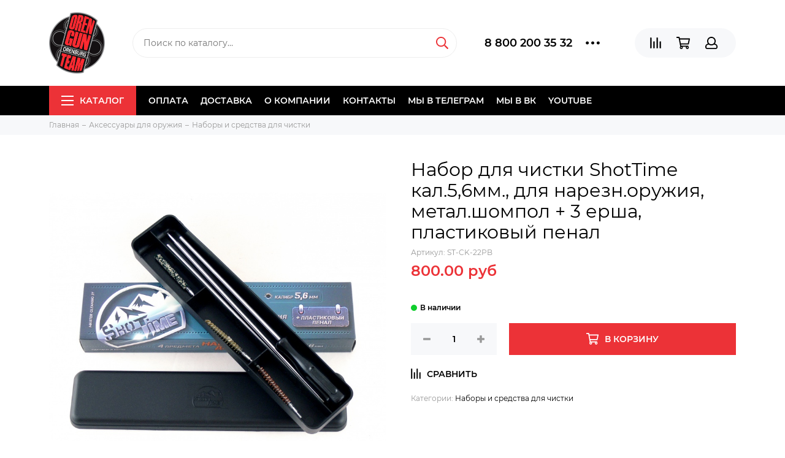

--- FILE ---
content_type: text/html; charset=utf-8
request_url: https://orengun.su/product/nabor-dlya-chistki-shottime-kal56mm-dlya-nareznoruzhiya-metalshompol-3-ersha-plastikovyy-penal
body_size: 24031
content:
<!doctype html><html lang="ru" xml:lang="ru" xmlns="http://www.w3.org/1999/xhtml"><head><meta data-config="{&quot;product_id&quot;:281111514}" name="page-config" content="" /><meta data-config="{&quot;money_with_currency_format&quot;:{&quot;delimiter&quot;:&quot; &quot;,&quot;separator&quot;:&quot;.&quot;,&quot;format&quot;:&quot;%n %u&quot;,&quot;unit&quot;:&quot;руб&quot;,&quot;show_price_without_cents&quot;:0},&quot;currency_code&quot;:&quot;RUR&quot;,&quot;currency_iso_code&quot;:&quot;RUB&quot;,&quot;default_currency&quot;:{&quot;title&quot;:&quot;Российский рубль&quot;,&quot;code&quot;:&quot;RUR&quot;,&quot;rate&quot;:1.0,&quot;format_string&quot;:&quot;%n %u&quot;,&quot;unit&quot;:&quot;руб&quot;,&quot;price_separator&quot;:&quot;&quot;,&quot;is_default&quot;:true,&quot;price_delimiter&quot;:&quot;&quot;,&quot;show_price_with_delimiter&quot;:true,&quot;show_price_without_cents&quot;:false},&quot;facebook&quot;:{&quot;pixelActive&quot;:false,&quot;currency_code&quot;:&quot;RUB&quot;,&quot;use_variants&quot;:null},&quot;vk&quot;:{&quot;pixel_active&quot;:null,&quot;price_list_id&quot;:null},&quot;new_ya_metrika&quot;:true,&quot;ecommerce_data_container&quot;:&quot;dataLayer&quot;,&quot;common_js_version&quot;:&quot;v2&quot;,&quot;vue_ui_version&quot;:null,&quot;feedback_captcha_enabled&quot;:&quot;1&quot;,&quot;account_id&quot;:680315,&quot;hide_items_out_of_stock&quot;:false,&quot;forbid_order_over_existing&quot;:true,&quot;minimum_items_price&quot;:1500,&quot;enable_comparison&quot;:true,&quot;locale&quot;:&quot;ru&quot;,&quot;client_group&quot;:null,&quot;consent_to_personal_data&quot;:{&quot;active&quot;:true,&quot;obligatory&quot;:true,&quot;description&quot;:&quot;Настоящим подтверждаю, что я ознакомлен и согласен с условиями \u003ca href=&#39;/page/oferta&#39; target=&#39;blank&#39;\u003eоферты и политики конфиденциальности\u003c/a\u003e.&quot;},&quot;recaptcha_key&quot;:&quot;6LfXhUEmAAAAAOGNQm5_a2Ach-HWlFKD3Sq7vfFj&quot;,&quot;recaptcha_key_v3&quot;:&quot;6LcZi0EmAAAAAPNov8uGBKSHCvBArp9oO15qAhXa&quot;,&quot;yandex_captcha_key&quot;:&quot;ysc1_ec1ApqrRlTZTXotpTnO8PmXe2ISPHxsd9MO3y0rye822b9d2&quot;,&quot;checkout_float_order_content_block&quot;:false,&quot;available_products_characteristics_ids&quot;:null,&quot;sber_id_app_id&quot;:&quot;5b5a3c11-72e5-4871-8649-4cdbab3ba9a4&quot;,&quot;theme_generation&quot;:2,&quot;quick_checkout_captcha_enabled&quot;:false,&quot;max_order_lines_count&quot;:500,&quot;sber_bnpl_min_amount&quot;:1000,&quot;sber_bnpl_max_amount&quot;:150000,&quot;counter_settings&quot;:{&quot;data_layer_name&quot;:&quot;dataLayer&quot;,&quot;new_counters_setup&quot;:false,&quot;add_to_cart_event&quot;:true,&quot;remove_from_cart_event&quot;:true,&quot;add_to_wishlist_event&quot;:true},&quot;site_setting&quot;:{&quot;show_cart_button&quot;:true,&quot;show_service_button&quot;:false,&quot;show_marketplace_button&quot;:false,&quot;show_quick_checkout_button&quot;:false},&quot;warehouses&quot;:[],&quot;captcha_type&quot;:&quot;google&quot;,&quot;human_readable_urls&quot;:false}" name="shop-config" content="" /><meta name='js-evnvironment' content='production' /><meta name='default-locale' content='ru' /><meta name='insales-redefined-api-methods' content="[]" /><script type="text/javascript" src="https://static.insales-cdn.com/assets/common-js/common.v2.25.28.js"></script><script type="text/javascript" src="https://static.insales-cdn.com/assets/static-versioned/v3.72/static/libs/lodash/4.17.21/lodash.min.js"></script>
<!--InsalesCounter -->
<script type="text/javascript">
(function() {
  if (typeof window.__insalesCounterId !== 'undefined') {
    return;
  }

  try {
    Object.defineProperty(window, '__insalesCounterId', {
      value: 680315,
      writable: true,
      configurable: true
    });
  } catch (e) {
    console.error('InsalesCounter: Failed to define property, using fallback:', e);
    window.__insalesCounterId = 680315;
  }

  if (typeof window.__insalesCounterId === 'undefined') {
    console.error('InsalesCounter: Failed to set counter ID');
    return;
  }

  let script = document.createElement('script');
  script.async = true;
  script.src = '/javascripts/insales_counter.js?7';
  let firstScript = document.getElementsByTagName('script')[0];
  firstScript.parentNode.insertBefore(script, firstScript);
})();
</script>
<!-- /InsalesCounter -->
<meta charset="utf-8"><meta http-equiv="X-UA-Compatible" content="IE=edge,chrome=1"><meta name="viewport" content="width=device-width, initial-scale=1, maximum-scale=1"><meta name="robots" content="index, follow"><title>Набор для чистки ShotTime кал.5,6мм., для нарезн.оружия, метал.шомпол + 3 ерша, пластиковый пенал - купить по выгодной цене | ORENGUN: Продажа оружия в Оренбурге</title><meta name="description" content="Предлагаем купить Набор для чистки ShotTime кал.5,6мм., для нарезн.оружия, метал.шомпол + 3 ерша, пластиковый пенал.Цена - 800 руб. Быстрая доставка.☎️ 8 800 200 35 32Смотрите все товары в разделе «Наборы и средства для чистки»"><meta name="keywords" content="Набор для чистки ShotTime кал.5,6мм., для нарезн.оружия, метал.шомпол + 3 ерша, пластиковый пенал - купить по выгодной цене | ORENGUN: Продажа оружия в Оренбурге"><meta property="og:type" content="website"><link rel="canonical" href="https://orengun.su/product/nabor-dlya-chistki-shottime-kal56mm-dlya-nareznoruzhiya-metalshompol-3-ersha-plastikovyy-penal"><meta property="og:url" content="https://orengun.su/product/nabor-dlya-chistki-shottime-kal56mm-dlya-nareznoruzhiya-metalshompol-3-ersha-plastikovyy-penal"><meta property="og:title" content="Набор для чистки ShotTime кал.5,6мм., для нарезн.оружия, метал.шомпол + 3 ерша, пластиковый пенал"><meta property="og:description" content="Набор для чистки ShotTime кал.5,6мм., для нарезн.оружия, метал.шомпол + 3 ерша, пластиковый пенал    Набор для чистки ShotTime для нарезного оружия кал. 5,6 мм, составной металлический шомпол (3 колена) + 3 ерша (пуховка, спираль, щетина).   Набор..."><meta property="og:image" content="https://static.insales-cdn.com/images/products/1/3355/510881051/a7ccb9c931f536002d3dc1016858af46.jpg"><link href="https://static.insales-cdn.com/assets/1/6295/1226903/1768807860/favicon.png" rel="shortcut icon" type="image/png" sizes="16x16"><link href="https://static.insales-cdn.com/assets/1/6295/1226903/1768807860/theme.css" rel="stylesheet"><meta name="theme-color" content="#ec3237"><meta name="format-detection" content="telephone=no"><meta name="cmsmagazine" content="325a8bc2477444d381d10a2ed1775a4d"><link rel="alternate" type="application/atom+xml" title="Блог — ORENGUN: Продажа оружия в Оренбурге" href="https://orengun.su/blogs/blog.atom"><meta name='product-id' content='281111514' />
</head><body class="layout layout--full">
<!-- Yandex.Metrika counter -->
<script type="text/javascript" >
   (function(m,e,t,r,i,k,a){m[i]=m[i]||function(){(m[i].a=m[i].a||[]).push(arguments)};
   m[i].l=1*new Date();k=e.createElement(t),a=e.getElementsByTagName(t)[0],k.async=1,k.src=r,a.parentNode.insertBefore(k,a)})
   (window, document, "script", "https://mc.yandex.ru/metrika/tag.js", "ym");

   ym(34864320, "init", {
        webvisor:true,
        ecommerce:dataLayer,
        clickmap:true,
        trackLinks:true,
        accurateTrackBounce:true
   });
</script>
<script type="text/javascript">
  window.dataLayer = window.dataLayer || [];
  window.dataLayer.push({"ecommerce":{"currencyCode":"RUB","detail":{"products":[{"id":281111514,"name":"Набор для чистки ShotTime кал.5,6мм., для нарезн.оружия, метал.шомпол + 3 ерша, пластиковый пенал","category":"Каталог/Аксессуары для оружия/Наборы и средства для чистки","price":800.0}]}}});
</script>
<noscript><div><img src="https://mc.yandex.ru/watch/34864320" style="position:absolute; left:-9999px;" alt="" /></div></noscript>
<!-- /Yandex.Metrika counter -->
<div class="layout-page"><div id="insales-section-header" class="insales-section insales-section-header"><header><!--noindex--><div class="header-scheme-02"><div class="header-main"><div class="container"><div class="row align-items-center"><div class="col-12 col-sm col-md col-lg-auto text-center text-lg-left"><a href="https://orengun.su" class="logo"><img src="https://static.insales-cdn.com/assets/1/6295/1226903/1768807860/logo.png" alt="ORENGUN: Продажа оружия в Оренбурге" class="img-fluid"></a></div><div class="col d-none d-lg-block"><div class="search search--header"><form action="/search" method="get" class="search-form"><input type="search" name="q" class="search-input js-search-input" placeholder="Поиск по каталогу&hellip;" autocomplete="off" required><button type="submit" class="search-button"><span class="far fa-search"></span></button><div class="search-results js-search-results"></div></form></div></div><div class="col-12 col-lg-auto d-none d-lg-block"><div class="header-contacts"><div class="row align-items-center"><div class="col"><div class="header-contacts-phone"><a href="tel:88002003532" class="js-account-phone">8 800 200 35 32</a></div></div><div class="col-auto"><div class="user_icons-item js-user_icons-item"><span class="user_icons-icon js-user_icons-icon-contacts"><span class="far fa-ellipsis-h fa-lg"></span></span><div class="user_icons-popup"><div class="popup popup-contacts"><div class="js-popup-contacts"><div class="popup-content-contacts"><div class="row no-gutters popup-content-contacts-item"><div class="col-auto"><span class="far fa-envelope fa-fw"></span></div><div class="col"><a href="mailto:orengun@mail.ru">orengun@mail.ru</a></div></div><div class="row no-gutters popup-content-contacts-item"><div class="col-auto"><span class="far fa-clock fa-fw"></span></div><div class="col"><p><span style="color: #000000;">г. Оренбург <br><span style="color: rgb(186, 55, 42);">ул. Мира 3/1&nbsp;</span><br>Временный график:<br>пн.-птн.. с 10.00 до 20.00 ч.,&nbsp;<br><span style="color: rgb(186, 55, 42);">сб.-вс. - выходные</span><br>тел.:<br><span style="color: rgb(186, 55, 42);">89058191665</span><br><span style="color: rgb(186, 55, 42);">89619292974</span><br><br></span></p><p><span style="color: #000000;"><span style="color: rgb(186, 55, 42);">пр. Парковый 11&nbsp;</span> <br>пн.-птн. с 10.00 до 20.00, <br>суб. с <span style="color: rgb(186, 55, 42);">10.00 до 17.00,</span> <br>вс. - выходной<br>тел.: <span style="color: rgb(186, 55, 42);">89619297474</span></span></p></div></div><div class="row no-gutters"><div class="col-12"><div class="social social--header"><ul class="social-items list-unstyled"><li class="social-item social-item--vk"><a href="https://vk.com/orengunorenburg" rel="noopener noreferrer nofollow" target="_blank"><span class="fab fa-vk"></span></a></li><li class="social-item social-item--telegram-plane"><a href="https://t.me/magazinorengun" rel="noopener noreferrer nofollow" target="_blank"><span class="fab fa-telegram-plane"></span></a></li><li class="social-item social-item--youtube"><a href="https://m.youtube.com/channel/UCWJYZRHrqnJVJFEJcabsLKA" rel="noopener noreferrer nofollow" target="_blank"><span class="fab fa-youtube"></span></a></li></ul></div></div></div></div></div></div></div></div></div></div></div></div><div class="col-12 col-lg-auto"><div class="user_icons user_icons-main js-clone is-inside" data-clone-target="js-user_icons-clone"><ul class="user_icons-items list-unstyled d-flex d-lg-block"><li class="user_icons-item user_icons-item-menu d-inline-block d-lg-none js-user_icons-item"><button class="user_icons-icon user_icons-icon-menu js-user_icons-icon-menu"><span class="far fa-bars"></span></button><div class="user_icons-popup"><div class="popup js-popup-menu overflow-hidden"><div class="popup-scroll js-popup-scroll"><div class="popup-title">Меню<button class="button button--empty button--icon popup-close js-popup-close"><span class="far fa-times fa-lg"></span></button></div><div class="popup-content popup-content-menu popup-content-search"><div class="search search--popup"><form action="/search" method="get" class="search-form"><input type="search" name="q" class="search-input" placeholder="Поиск по каталогу&hellip;" autocomplete="off" required><button type="submit" class="search-button"><span class="far fa-search"></span></button></form></div></div><ul class="popup-content popup-content-menu js-popup-content-menu"></ul><ul class="popup-content popup-content-menu popup-content-links list-unstyled"><li class="popup-content-link"><a href="/page/payment">Оплата</a></li><li class="popup-content-link"><a href="/page/delivery">Доставка</a></li><li class="popup-content-link"><a href="/page/about-us">О компании</a></li><li class="popup-content-link"><a href="/page/contacts">Контакты</a></li><li class="popup-content-link"><a href="https://t.me/magazinorengun">Мы в Телеграм</a></li><li class="popup-content-link"><a href="https://vk.com/orengunorenburg">Мы в ВК</a></li><li class="popup-content-link"><a href="/page/videos">YOUTUBE</a></li></ul><div class="popup-content popup-content-contacts"><div class="row no-gutters popup-content-contacts-item"><div class="col-auto"><span class="far fa-phone fa-fw" data-fa-transform="flip-h"></span></div><div class="col"><a href="tel:88002003532" class="js-account-phone">8 800 200 35 32</a></div></div><div class="row no-gutters popup-content-contacts-item"><div class="col-auto"><span class="far fa-envelope fa-fw"></span></div><div class="col"><a href="mailto:orengun@mail.ru">orengun@mail.ru</a></div></div><div class="row no-gutters popup-content-contacts-item"><div class="col-auto"><span class="far fa-clock fa-fw"></span></div><div class="col"><p><span style="color: #000000;">г. Оренбург <br><span style="color: rgb(186, 55, 42);">ул. Мира 3/1&nbsp;</span><br>Временный график:<br>пн.-птн.. с 10.00 до 20.00 ч.,&nbsp;<br><span style="color: rgb(186, 55, 42);">сб.-вс. - выходные</span><br>тел.:<br><span style="color: rgb(186, 55, 42);">89058191665</span><br><span style="color: rgb(186, 55, 42);">89619292974</span><br><br></span></p><p><span style="color: #000000;"><span style="color: rgb(186, 55, 42);">пр. Парковый 11&nbsp;</span> <br>пн.-птн. с 10.00 до 20.00, <br>суб. с <span style="color: rgb(186, 55, 42);">10.00 до 17.00,</span> <br>вс. - выходной<br>тел.: <span style="color: rgb(186, 55, 42);">89619297474</span></span></p></div></div></div></div></div><div class="popup-shade js-popup-close"></div></div></li><li class="user_icons-item js-user_icons-item"><a href="/compares" class="user_icons-icon js-user_icons-icon-compares"><span class="far fa-align-right" data-fa-transform="rotate-90"></span><span class="bage bage-compares js-bage-compares"></span></a><div class="user_icons-popup"><div class="popup"><div class="popup-title">Сравнение<button class="button button--empty button--icon popup-close js-popup-close"><span class="far fa-times fa-lg"></span></button></div><div class="js-popup-compares"></div></div><div class="popup-shade js-popup-close"></div></div></li><li class="user_icons-item js-user_icons-item"><a href="/cart_items" class="user_icons-icon js-user_icons-icon-cart"><span class="far fa-shopping-cart"></span><span class="bage bage-cart js-bage-cart"></span></a><div class="user_icons-popup"><div class="popup"><div class="popup-title">Корзина<button class="button button--empty button--icon popup-close js-popup-close"><span class="far fa-times fa-lg"></span></button></div><div class="js-popup-cart"></div></div><div class="popup-shade js-popup-close"></div></div></li><li class="user_icons-item js-user_icons-item"><a href="/client_account/login" class="user_icons-icon js-user_icons-icon-client"><span class="far fa-user"></span></a><div class="user_icons-popup"><div class="popup popup-client_new"><div class="popup-title">Личный кабинет<button class="button button--empty button--icon popup-close js-popup-close"><span class="far fa-times fa-lg"></span></button></div><div class="js-popup-client"><div class="popup--empty text-center"><span class="far fa-user fa-3x"></span><div class="dropdown_products-action"><div class="row"><div class="col-12 col-lg-6"><a href="/client_account/login" class="button button--primary button--block button--small">Авторизация</a></div><div class="col-12 col-lg-6"><a href="/client_account/contacts/new" class="button button--secondary button--block button--small">Регистрация</a></div></div></div></div></div></div><div class="popup-shade js-popup-close"></div></div></li></ul></div></div></div></div></div></div><!--/noindex--><div class="header-scheme-03 d-none d-lg-block"><div class="header-menu js-header-menu"><div class="container"><div class="row"><div class="col"><nav class="nav"><ul class="nav-items list-unstyled js-nav-items is-overflow"><li class="nav-item nav-item--collections js-nav-item"><a href="/collection/all" class="hamburger-trigger js-nav-collections-trigger" data-target="hamburger"><span class="hamburger hamburger--arrow-down"><span></span><span></span><span></span></span>Каталог</a></li><li class="nav-item js-nav-item"><a href="/page/payment">Оплата</a></li><li class="nav-item js-nav-item"><a href="/page/delivery">Доставка</a></li><li class="nav-item js-nav-item"><a href="/page/about-us">О компании</a></li><li class="nav-item js-nav-item"><a href="/page/contacts">Контакты</a></li><li class="nav-item js-nav-item"><a href="https://t.me/magazinorengun">Мы в Телеграм</a></li><li class="nav-item js-nav-item"><a href="https://vk.com/orengunorenburg">Мы в ВК</a></li><li class="nav-item js-nav-item"><a href="/page/videos">YOUTUBE</a></li><li class="nav-item nav-item--dropdown js-nav-item--dropdown d-none"><span class="far fa-ellipsis-h fa-lg"></span><div class="user_icons-popup"><div class="popup"><ul class="list-unstyled js-popup-nav"></ul></div></div></li></ul></nav><nav class="nav-collections js-nav-collections js-nav-collections-trigger js-clone" data-target="dorpdown" data-clone-target="js-nav-sidebar-clone"><ul class="list-unstyled"><li data-collection-id="29130202"><a href="/collection/muzhskie-podarki" class="nav-collections-toggle js-nav-collections-toggle nav-collections-toggle--next" data-type="next" data-target="29130202">Идеи подарков<span class="nav-arrow-toggle js-nav-arrow-toggle"><span class="far fa-chevron-right"></span></span></a><ul class="list-unstyled"><li class="nav-collections-back d-block d-lg-none"><a href="/collection/muzhskie-podarki" class="nav-collections-toggle js-nav-collections-toggle nav-collections-toggle--back" data-type="back" data-target="29130202"><span class="nav-arrow-toggle"><span class="far fa-chevron-left"></span></span>Назад</a></li><li class="nav-collections-title d-block d-lg-none"><a href="/collection/muzhskie-podarki">Идеи подарков</a></li><li data-collection-id="29130244"><a href="/collection/fonari-2">Фонари</a></li><li data-collection-id="29130245"><a href="/collection/koshelki-2">Кошельки</a></li><li data-collection-id="29130246"><a href="/collection/perchatki-2">Перчатки</a></li><li data-collection-id="29130269"><a href="/collection/shapki-flisovye-orengun">Шапки флисовые Orengun</a></li><li data-collection-id="29148697"><a href="/collection/signalnye-pistolety">Сигнальные пистолеты</a></li><li data-collection-id="29150634"><a href="/collection/nozhi-i-multituly-2">Ножи и мультитулы</a></li><li data-collection-id="29232303"><a href="/collection/ryukzaki-i-sumki-2">Рюкзаки и сумки</a></li><li data-collection-id="29232304"><a href="/collection/noski-splav">Носки СПЛАВ</a></li><li data-collection-id="10930483"><a href="/collection/suvenirnaya-produktsiya">Сувенирная продукция</a></li><li data-collection-id="29232461"><a href="/collection/pnevmaticheskoe-oruzhie">Пневматическое оружие</a></li><li data-collection-id="29233190"><a href="/collection/futbolki-i-longslivy">Футболки и Лонгсливы</a></li><li data-collection-id="30660547"><a href="/collection/termosy">Термосы</a></li><li data-collection-id="30660553"><a href="/collection/podarochnye-karty">Подарочные карты</a></li></ul></li><li data-collection-id="30601364"><a href="/collection/volontyoram" class="nav-collections-toggle js-nav-collections-toggle nav-collections-toggle--next" data-type="next" data-target="30601364">ВОЛОНТЁРАМ<span class="nav-arrow-toggle js-nav-arrow-toggle"><span class="far fa-chevron-right"></span></span></a><ul class="list-unstyled"><li class="nav-collections-back d-block d-lg-none"><a href="/collection/volontyoram" class="nav-collections-toggle js-nav-collections-toggle nav-collections-toggle--back" data-type="back" data-target="30601364"><span class="nav-arrow-toggle"><span class="far fa-chevron-left"></span></span>Назад</a></li><li class="nav-collections-title d-block d-lg-none"><a href="/collection/volontyoram">ВОЛОНТЁРАМ</a></li><li data-collection-id="30601369"><a href="/collection/do-2000-r">до 2000 р.</a></li><li data-collection-id="30601365"><a href="/collection/do-5000-r">до 5000 р.</a></li><li data-collection-id="30601366"><a href="/collection/do-10000-r">до 10000 р.</a></li><li data-collection-id="30601367"><a href="/collection/ot-10000-r-i-vyshe">от 10000 р. и выше</a></li></ul></li><li data-collection-id="28907969"><a href="/collection/fonar-armytek-parma-c2ir-pro">Фонарь Armytek PARMA C2IR PRO</a></li><li data-collection-id="29537959"><a href="/collection/pro-puteshestviya">ПРО ПУТЕШЕСТВИЯ&nbsp;</a></li><li data-collection-id="10930435"><a href="/collection/triada-tko" class="nav-collections-toggle js-nav-collections-toggle nav-collections-toggle--next" data-type="next" data-target="10930435">Триада-ТКО<span class="nav-arrow-toggle js-nav-arrow-toggle"><span class="far fa-chevron-right"></span></span></a><ul class="list-unstyled"><li class="nav-collections-back d-block d-lg-none"><a href="/collection/triada-tko" class="nav-collections-toggle js-nav-collections-toggle nav-collections-toggle--back" data-type="back" data-target="10930435"><span class="nav-arrow-toggle"><span class="far fa-chevron-left"></span></span>Назад</a></li><li class="nav-collections-title d-block d-lg-none"><a href="/collection/triada-tko">Триада-ТКО</a></li><li data-collection-id="10930436"><a href="/collection/takticheskie-ryukzaki">МТС (рюкзаки и сумки)</a></li><li data-collection-id="29985472"><a href="/collection/kostyumy-golovnye-ubory-maskirovka">Одежда</a></li><li data-collection-id="31006218"><a href="/collection/golovnye-ubory-i-aksessuary">Головные уборы и аксессуары</a></li><li data-collection-id="31042462"><a href="/collection/vkpo-30-2">ВКПО 3.0</a></li><li data-collection-id="31351604"><a href="/collection/mrsbronezhilety-i-razgruzochnye-sistemy">МРС(бронежилеты и разгрузочные системы)</a></li><li data-collection-id="31354864"><a href="/collection/podsumki-2">Подсумки</a></li></ul></li><li data-collection-id="31239922"><a href="/collection/arsarma">ArsArma</a></li><li data-collection-id="29838782"><a href="/collection/wartech" class="nav-collections-toggle js-nav-collections-toggle nav-collections-toggle--next" data-type="next" data-target="29838782">WARTECH<span class="nav-arrow-toggle js-nav-arrow-toggle"><span class="far fa-chevron-right"></span></span></a><ul class="list-unstyled"><li class="nav-collections-back d-block d-lg-none"><a href="/collection/wartech" class="nav-collections-toggle js-nav-collections-toggle nav-collections-toggle--back" data-type="back" data-target="29838782"><span class="nav-arrow-toggle"><span class="far fa-chevron-left"></span></span>Назад</a></li><li class="nav-collections-title d-block d-lg-none"><a href="/collection/wartech">WARTECH</a></li><li data-collection-id="29838793"><a href="/collection/podsumki">Подсумки</a></li><li data-collection-id="29838794"><a href="/collection/razgruzochnye-sistemy" class="nav-collections-toggle js-nav-collections-toggle nav-collections-toggle--next" data-type="next" data-target="29838794">Разгрузочные системы<span class="nav-arrow-toggle js-nav-arrow-toggle"><span class="far fa-chevron-right"></span></span></a><ul class="list-unstyled"><li class="nav-collections-back d-block d-lg-none"><a href="/collection/razgruzochnye-sistemy" class="nav-collections-toggle js-nav-collections-toggle nav-collections-toggle--back" data-type="back" data-target="29838794"><span class="nav-arrow-toggle"><span class="far fa-chevron-left"></span></span>Назад</a></li><li class="nav-collections-title d-block d-lg-none"><a href="/collection/razgruzochnye-sistemy">Разгрузочные системы</a></li><li data-collection-id="29838799"><a href="/collection/remni-oruzheynye">Ремни оружейные</a></li></ul></li><li data-collection-id="29838801"><a href="/collection/ryukzaki-i-sumki-3">Рюкзаки и сумки</a></li><li data-collection-id="29838802"><a href="/collection/aksessuary-2">Аксессуары</a></li></ul></li><li data-collection-id="23796621"><a href="/collection/bronezhilety-2" class="nav-collections-toggle js-nav-collections-toggle nav-collections-toggle--next" data-type="next" data-target="23796621">Бронежилеты / Бронешлемы<span class="nav-arrow-toggle js-nav-arrow-toggle"><span class="far fa-chevron-right"></span></span></a><ul class="list-unstyled"><li class="nav-collections-back d-block d-lg-none"><a href="/collection/bronezhilety-2" class="nav-collections-toggle js-nav-collections-toggle nav-collections-toggle--back" data-type="back" data-target="23796621"><span class="nav-arrow-toggle"><span class="far fa-chevron-left"></span></span>Назад</a></li><li class="nav-collections-title d-block d-lg-none"><a href="/collection/bronezhilety-2">Бронежилеты / Бронешлемы</a></li><li data-collection-id="29812207"><a href="/collection/shlemy">Шлемы</a></li><li data-collection-id="29812209"><a href="/collection/zhilety">Жилеты</a></li><li data-collection-id="29812210"><a href="/collection/plity-i-protivooskolochnye-pakety">Плиты и противоосколочные пакеты</a></li></ul></li><li data-collection-id="21721311"><a href="/collection/takticheskaya-meditsina">Тактическая медицина</a></li><li data-collection-id="10930420"><a href="/collection/odezhda-obuv-snaryazhenie" class="nav-collections-toggle js-nav-collections-toggle nav-collections-toggle--next" data-type="next" data-target="10930420">Одежда,  обувь, снаряжение<span class="nav-arrow-toggle js-nav-arrow-toggle"><span class="far fa-chevron-right"></span></span></a><ul class="list-unstyled"><li class="nav-collections-back d-block d-lg-none"><a href="/collection/odezhda-obuv-snaryazhenie" class="nav-collections-toggle js-nav-collections-toggle nav-collections-toggle--back" data-type="back" data-target="10930420"><span class="nav-arrow-toggle"><span class="far fa-chevron-left"></span></span>Назад</a></li><li class="nav-collections-title d-block d-lg-none"><a href="/collection/odezhda-obuv-snaryazhenie">Одежда,  обувь, снаряжение</a></li><li data-collection-id="26991161"><a href="/collection/perchatki-mechanix">Перчатки Mechanix</a></li><li data-collection-id="30615266"><a href="/collection/atlant-armour">Atlant Armour</a></li><li data-collection-id="20993294"><a href="/collection/splav" class="nav-collections-toggle js-nav-collections-toggle nav-collections-toggle--next" data-type="next" data-target="20993294">СПЛАВ<span class="nav-arrow-toggle js-nav-arrow-toggle"><span class="far fa-chevron-right"></span></span></a><ul class="list-unstyled"><li class="nav-collections-back d-block d-lg-none"><a href="/collection/splav" class="nav-collections-toggle js-nav-collections-toggle nav-collections-toggle--back" data-type="back" data-target="20993294"><span class="nav-arrow-toggle"><span class="far fa-chevron-left"></span></span>Назад</a></li><li class="nav-collections-title d-block d-lg-none"><a href="/collection/splav">СПЛАВ</a></li><li data-collection-id="20993303"><a href="/collection/odezhda">Одежда</a></li><li data-collection-id="20993304"><a href="/collection/obuv-3">Обувь</a></li><li data-collection-id="21324515"><a href="/collection/snaryazhenie">Снаряжение</a></li><li data-collection-id="21324516"><a href="/collection/ryukzaki">Рюкзаки и сумки</a></li></ul></li><li data-collection-id="10930437"><a href="/collection/kontsern-kalashnikov">Концерн Калашников</a></li><li data-collection-id="16978540"><a href="/collection/baikal">Baikal</a></li><li data-collection-id="10930425"><a href="/collection/remni-i-potrantashi">Ремни и патронташи</a></li><li data-collection-id="30614861"><a href="/collection/podsumki-3">Подсумки</a></li><li data-collection-id="30614879"><a href="/collection/511">5.11</a></li></ul></li><li data-collection-id="20495717"><a href="/collection/dtk-alientech">ДТК AlienTech</a></li><li data-collection-id="10930397"><a href="/collection/firmennaya-produktsiya-orengun">Фирменная продукция ORENGUN</a></li><li data-collection-id="30640142"><a href="/collection/thermos">THERMOS</a></li><li data-collection-id="18875085"><a href="/collection/patchishevrony" class="nav-collections-toggle js-nav-collections-toggle nav-collections-toggle--next" data-type="next" data-target="18875085">Патчи/Шевроны<span class="nav-arrow-toggle js-nav-arrow-toggle"><span class="far fa-chevron-right"></span></span></a><ul class="list-unstyled"><li class="nav-collections-back d-block d-lg-none"><a href="/collection/patchishevrony" class="nav-collections-toggle js-nav-collections-toggle nav-collections-toggle--back" data-type="back" data-target="18875085"><span class="nav-arrow-toggle"><span class="far fa-chevron-left"></span></span>Назад</a></li><li class="nav-collections-title d-block d-lg-none"><a href="/collection/patchishevrony">Патчи/Шевроны</a></li><li data-collection-id="30078339"><a href="/collection/patchi-redwar">Патчи RedWar</a></li></ul></li><li data-collection-id="17107483"><a href="/collection/dtk" class="nav-collections-toggle js-nav-collections-toggle nav-collections-toggle--next" data-type="next" data-target="17107483">ДТКП<span class="nav-arrow-toggle js-nav-arrow-toggle"><span class="far fa-chevron-right"></span></span></a><ul class="list-unstyled"><li class="nav-collections-back d-block d-lg-none"><a href="/collection/dtk" class="nav-collections-toggle js-nav-collections-toggle nav-collections-toggle--back" data-type="back" data-target="17107483"><span class="nav-arrow-toggle"><span class="far fa-chevron-left"></span></span>Назад</a></li><li class="nav-collections-title d-block d-lg-none"><a href="/collection/dtk">ДТКП</a></li><li data-collection-id="29808974"><a href="/collection/bos">BoS</a></li><li data-collection-id="29808977"><a href="/collection/geksagon">Гексагон</a></li><li data-collection-id="29808978"><a href="/collection/brt">BRT</a></li></ul></li><li data-collection-id="10930385"><a href="/collection/aksessuary-dlya-oruzhiya" class="nav-collections-toggle js-nav-collections-toggle nav-collections-toggle--next" data-type="next" data-target="10930385">Аксессуары для оружия<span class="nav-arrow-toggle js-nav-arrow-toggle"><span class="far fa-chevron-right"></span></span></a><ul class="list-unstyled"><li class="nav-collections-back d-block d-lg-none"><a href="/collection/aksessuary-dlya-oruzhiya" class="nav-collections-toggle js-nav-collections-toggle nav-collections-toggle--back" data-type="back" data-target="10930385"><span class="nav-arrow-toggle"><span class="far fa-chevron-left"></span></span>Назад</a></li><li class="nav-collections-title d-block d-lg-none"><a href="/collection/aksessuary-dlya-oruzhiya">Аксессуары для оружия</a></li><li data-collection-id="10930390"><a href="/collection/keysy-i-yaschiki-dlya-patronov">Кейсы и ящики для патронов</a></li><li data-collection-id="10930392"><a href="/collection/nabory-i-sredstva-dlya-chistki" class="nav-collections-toggle js-nav-collections-toggle nav-collections-toggle--next" data-type="next" data-target="10930392">Наборы и средства для чистки<span class="nav-arrow-toggle js-nav-arrow-toggle"><span class="far fa-chevron-right"></span></span></a><ul class="list-unstyled"><li class="nav-collections-back d-block d-lg-none"><a href="/collection/nabory-i-sredstva-dlya-chistki" class="nav-collections-toggle js-nav-collections-toggle nav-collections-toggle--back" data-type="back" data-target="10930392"><span class="nav-arrow-toggle"><span class="far fa-chevron-left"></span></span>Назад</a></li><li class="nav-collections-title d-block d-lg-none"><a href="/collection/nabory-i-sredstva-dlya-chistki">Наборы и средства для чистки</a></li><li data-collection-id="46944913"><a href="/collection/treal-m">Треал-М</a></li></ul></li><li data-collection-id="13937519"><a href="/collection/magaziny-2">Магазины</a></li><li data-collection-id="19758897"><a href="/collection/zip">Тюнинг</a></li><li data-collection-id="29828647"><a href="/collection/zip-3">ЗИП</a></li></ul></li><li data-collection-id="10930504"><a href="/collection/opticheskie-pribory-i-krepleniya" class="nav-collections-toggle js-nav-collections-toggle nav-collections-toggle--next" data-type="next" data-target="10930504">Оптические приборы и крепления<span class="nav-arrow-toggle js-nav-arrow-toggle"><span class="far fa-chevron-right"></span></span></a><ul class="list-unstyled"><li class="nav-collections-back d-block d-lg-none"><a href="/collection/opticheskie-pribory-i-krepleniya" class="nav-collections-toggle js-nav-collections-toggle nav-collections-toggle--back" data-type="back" data-target="10930504"><span class="nav-arrow-toggle"><span class="far fa-chevron-left"></span></span>Назад</a></li><li class="nav-collections-title d-block d-lg-none"><a href="/collection/opticheskie-pribory-i-krepleniya">Оптические приборы и крепления</a></li><li data-collection-id="10930505"><a href="/collection/kronshteyny-i-koltsa" class="nav-collections-toggle js-nav-collections-toggle nav-collections-toggle--next" data-type="next" data-target="10930505">Кронштейны и кольца<span class="nav-arrow-toggle js-nav-arrow-toggle"><span class="far fa-chevron-right"></span></span></a><ul class="list-unstyled"><li class="nav-collections-back d-block d-lg-none"><a href="/collection/kronshteyny-i-koltsa" class="nav-collections-toggle js-nav-collections-toggle nav-collections-toggle--back" data-type="back" data-target="10930505"><span class="nav-arrow-toggle"><span class="far fa-chevron-left"></span></span>Назад</a></li><li class="nav-collections-title d-block d-lg-none"><a href="/collection/kronshteyny-i-koltsa">Кронштейны и кольца</a></li><li data-collection-id="11941512"><a href="/collection/leapers-2">Leapers</a></li><li data-collection-id="10930506"><a href="/collection/leupold-stalnyessha">Leupold (стальные,США)</a></li><li data-collection-id="11941508"><a href="/collection/sag">SAG</a></li></ul></li><li data-collection-id="10930508"><a href="/collection/binokli">Бинокли</a></li><li data-collection-id="10930509"><a href="/collection/kollimatornye-pritsely">Коллиматорные прицелы</a></li><li data-collection-id="10930510"><a href="/collection/teplovizionnye-pritsely">Тепловизионные прицелы/приборы</a></li><li data-collection-id="10930513"><a href="/collection/teplovizory-pulsar-yukon">Ночные цифровые прицелы день/ночь</a></li><li data-collection-id="10930514"><a href="/collection/dalnomery">Дальномеры</a></li><li data-collection-id="10930515"><a href="/collection/opticheskie-pritsely" class="nav-collections-toggle js-nav-collections-toggle nav-collections-toggle--next" data-type="next" data-target="10930515">Оптические прицелы<span class="nav-arrow-toggle js-nav-arrow-toggle"><span class="far fa-chevron-right"></span></span></a><ul class="list-unstyled"><li class="nav-collections-back d-block d-lg-none"><a href="/collection/opticheskie-pritsely" class="nav-collections-toggle js-nav-collections-toggle nav-collections-toggle--back" data-type="back" data-target="10930515"><span class="nav-arrow-toggle"><span class="far fa-chevron-left"></span></span>Назад</a></li><li class="nav-collections-title d-block d-lg-none"><a href="/collection/opticheskie-pritsely">Оптические прицелы</a></li><li data-collection-id="10930524"><a href="/collection/leapers">Leapers</a></li><li data-collection-id="10930525"><a href="/collection/gamo-2">Gamo</a></li><li data-collection-id="13696477"><a href="/collection/hawke">Hawke</a></li><li data-collection-id="29405550"><a href="/collection/vortex">Vortex</a></li><li data-collection-id="29830756"><a href="/collection/vector-optics">Vector Optics</a></li><li data-collection-id="29830768"><a href="/collection/gaut-2">Gaut</a></li></ul></li></ul></li><li data-collection-id="10930458"><a href="/collection/litsenzionnye-tovary" class="nav-collections-toggle js-nav-collections-toggle nav-collections-toggle--next" data-type="next" data-target="10930458">Лицензионное оружие<span class="nav-arrow-toggle js-nav-arrow-toggle"><span class="far fa-chevron-right"></span></span></a><ul class="list-unstyled"><li class="nav-collections-back d-block d-lg-none"><a href="/collection/litsenzionnye-tovary" class="nav-collections-toggle js-nav-collections-toggle nav-collections-toggle--back" data-type="back" data-target="10930458"><span class="nav-arrow-toggle"><span class="far fa-chevron-left"></span></span>Назад</a></li><li class="nav-collections-title d-block d-lg-none"><a href="/collection/litsenzionnye-tovary">Лицензионное оружие</a></li><li data-collection-id="10930459"><a href="/collection/gladkostvolnoe-litsenzionnoe-oruzhie" class="nav-collections-toggle js-nav-collections-toggle nav-collections-toggle--next" data-type="next" data-target="10930459">Гладкоствольное лицензионное оружие<span class="nav-arrow-toggle js-nav-arrow-toggle"><span class="far fa-chevron-right"></span></span></a><ul class="list-unstyled"><li class="nav-collections-back d-block d-lg-none"><a href="/collection/gladkostvolnoe-litsenzionnoe-oruzhie" class="nav-collections-toggle js-nav-collections-toggle nav-collections-toggle--back" data-type="back" data-target="10930459"><span class="nav-arrow-toggle"><span class="far fa-chevron-left"></span></span>Назад</a></li><li class="nav-collections-title d-block d-lg-none"><a href="/collection/gladkostvolnoe-litsenzionnoe-oruzhie">Гладкоствольное лицензионное оружие</a></li><li data-collection-id="11050985"><a href="/collection/kontsern-kalashnikov-2">Калашников/АК, Baikal</a></li><li data-collection-id="13821776"><a href="/collection/huglu">HUGLU</a></li></ul></li><li data-collection-id="10930469"><a href="/collection/nareznoe-litsenzionnoe-oruzhie" class="nav-collections-toggle js-nav-collections-toggle nav-collections-toggle--next" data-type="next" data-target="10930469">Нарезное лицензионное оружие<span class="nav-arrow-toggle js-nav-arrow-toggle"><span class="far fa-chevron-right"></span></span></a><ul class="list-unstyled"><li class="nav-collections-back d-block d-lg-none"><a href="/collection/nareznoe-litsenzionnoe-oruzhie" class="nav-collections-toggle js-nav-collections-toggle nav-collections-toggle--back" data-type="back" data-target="10930469"><span class="nav-arrow-toggle"><span class="far fa-chevron-left"></span></span>Назад</a></li><li class="nav-collections-title d-block d-lg-none"><a href="/collection/nareznoe-litsenzionnoe-oruzhie">Нарезное лицензионное оружие</a></li><li data-collection-id="10930471"><a href="/collection/orsis">ORSIS</a></li><li data-collection-id="11051057"><a href="/collection/kontsern">Калашников/АК, Baikal</a></li><li data-collection-id="13821774"><a href="/collection/cz">CZ</a></li></ul></li><li data-collection-id="30615135"><a href="/collection/travmaticheskoe-oruzhie-ooop">Травматическое оружие (ОООП)</a></li></ul></li><li data-collection-id="10930413"><a href="/collection/litsenzionnye-patrony" class="nav-collections-toggle js-nav-collections-toggle nav-collections-toggle--next" data-type="next" data-target="10930413">Лицензионные патроны<span class="nav-arrow-toggle js-nav-arrow-toggle"><span class="far fa-chevron-right"></span></span></a><ul class="list-unstyled"><li class="nav-collections-back d-block d-lg-none"><a href="/collection/litsenzionnye-patrony" class="nav-collections-toggle js-nav-collections-toggle nav-collections-toggle--back" data-type="back" data-target="10930413"><span class="nav-arrow-toggle"><span class="far fa-chevron-left"></span></span>Назад</a></li><li class="nav-collections-title d-block d-lg-none"><a href="/collection/litsenzionnye-patrony">Лицензионные патроны</a></li><li data-collection-id="10930415"><a href="/collection/litsenzionnye-gladkostvolnye-patrony" class="nav-collections-toggle js-nav-collections-toggle nav-collections-toggle--next" data-type="next" data-target="10930415">Лицензионные гладкоствольные патроны<span class="nav-arrow-toggle js-nav-arrow-toggle"><span class="far fa-chevron-right"></span></span></a><ul class="list-unstyled"><li class="nav-collections-back d-block d-lg-none"><a href="/collection/litsenzionnye-gladkostvolnye-patrony" class="nav-collections-toggle js-nav-collections-toggle nav-collections-toggle--back" data-type="back" data-target="10930415"><span class="nav-arrow-toggle"><span class="far fa-chevron-left"></span></span>Назад</a></li><li class="nav-collections-title d-block d-lg-none"><a href="/collection/litsenzionnye-gladkostvolnye-patrony">Лицензионные гладкоствольные патроны</a></li><li data-collection-id="12025945"><a href="/collection/tehkrim">Техкрим</a></li><li data-collection-id="12911694"><a href="/collection/kontsern-kalashnikov-1494d4">Калашников/АК, Baikal</a></li></ul></li><li data-collection-id="10930416"><a href="/collection/dlya-sluzhebnogo-oruzhiya">Для служебного оружия</a></li><li data-collection-id="10930417"><a href="/collection/litsenzionnye-travmaticheskie-patrony">Лицензионные травматические патроны</a></li><li data-collection-id="10930419"><a href="/collection/litsenzionnye-nareznye-patrony">Лицензионные нарезные патроны</a></li></ul></li><li data-collection-id="10930394"><a href="/collection/chistogun">ЧИСТОGUN</a></li><li data-collection-id="10930479"><a href="/collection/oholoschennoe-oruzhie" class="nav-collections-toggle js-nav-collections-toggle nav-collections-toggle--next" data-type="next" data-target="10930479">ММГ и Холостые патроны<span class="nav-arrow-toggle js-nav-arrow-toggle"><span class="far fa-chevron-right"></span></span></a><ul class="list-unstyled"><li class="nav-collections-back d-block d-lg-none"><a href="/collection/oholoschennoe-oruzhie" class="nav-collections-toggle js-nav-collections-toggle nav-collections-toggle--back" data-type="back" data-target="10930479"><span class="nav-arrow-toggle"><span class="far fa-chevron-left"></span></span>Назад</a></li><li class="nav-collections-title d-block d-lg-none"><a href="/collection/oholoschennoe-oruzhie">ММГ и Холостые патроны</a></li><li data-collection-id="10930481"><a href="/collection/avtomaty-vintovki">Автоматы, винтовки</a></li><li data-collection-id="10930482"><a href="/collection/holostye-patrony">Холостые патроны</a></li><li data-collection-id="11362383"><a href="/collection/mmg-maket-masso-gabaritnyy">ММГ (макет массо-габаритный)</a></li></ul></li><li data-collection-id="10930528"><a href="/collection/pnevmaticheskie-vintovki" class="nav-collections-toggle js-nav-collections-toggle nav-collections-toggle--next" data-type="next" data-target="10930528">Пневматические винтовки<span class="nav-arrow-toggle js-nav-arrow-toggle"><span class="far fa-chevron-right"></span></span></a><ul class="list-unstyled"><li class="nav-collections-back d-block d-lg-none"><a href="/collection/pnevmaticheskie-vintovki" class="nav-collections-toggle js-nav-collections-toggle nav-collections-toggle--back" data-type="back" data-target="10930528"><span class="nav-arrow-toggle"><span class="far fa-chevron-left"></span></span>Назад</a></li><li class="nav-collections-title d-block d-lg-none"><a href="/collection/pnevmaticheskie-vintovki">Пневматические винтовки</a></li><li data-collection-id="10930529"><a href="/collection/baikal-izhevsk-2">Калашников/АК, Baikal</a></li><li data-collection-id="25981330"><a href="/collection/ekol">Ekol</a></li></ul></li><li data-collection-id="10930493"><a href="/collection/pnevmaticheskie-pistolety" class="nav-collections-toggle js-nav-collections-toggle nav-collections-toggle--next" data-type="next" data-target="10930493">Пневматические пистолеты<span class="nav-arrow-toggle js-nav-arrow-toggle"><span class="far fa-chevron-right"></span></span></a><ul class="list-unstyled"><li class="nav-collections-back d-block d-lg-none"><a href="/collection/pnevmaticheskie-pistolety" class="nav-collections-toggle js-nav-collections-toggle nav-collections-toggle--back" data-type="back" data-target="10930493"><span class="nav-arrow-toggle"><span class="far fa-chevron-left"></span></span>Назад</a></li><li class="nav-collections-title d-block d-lg-none"><a href="/collection/pnevmaticheskie-pistolety">Пневматические пистолеты</a></li><li data-collection-id="10930499"><a href="/collection/baikal-izhevsk">Калашников/АК, Baikal</a></li><li data-collection-id="25981352"><a href="/collection/stalker">Stalker</a></li></ul></li><li data-collection-id="10930438"><a href="/collection/aksessuary-puli-magaziny-misheni-chehly-rukoyatki-i-dr" class="nav-collections-toggle js-nav-collections-toggle nav-collections-toggle--next" data-type="next" data-target="10930438">Аксессуары: пули, магазины, мишени, чехлы, рукоятки и др.<span class="nav-arrow-toggle js-nav-arrow-toggle"><span class="far fa-chevron-right"></span></span></a><ul class="list-unstyled"><li class="nav-collections-back d-block d-lg-none"><a href="/collection/aksessuary-puli-magaziny-misheni-chehly-rukoyatki-i-dr" class="nav-collections-toggle js-nav-collections-toggle nav-collections-toggle--back" data-type="back" data-target="10930438"><span class="nav-arrow-toggle"><span class="far fa-chevron-left"></span></span>Назад</a></li><li class="nav-collections-title d-block d-lg-none"><a href="/collection/aksessuary-puli-magaziny-misheni-chehly-rukoyatki-i-dr">Аксессуары: пули, магазины, мишени, чехлы, рукоятки и др.</a></li><li data-collection-id="10930441"><a href="/collection/ballony-co2">Баллоны CO2</a></li><li data-collection-id="10930439"><a href="/collection/drugoe">Другое</a></li><li data-collection-id="10930440"><a href="/collection/puli">Пули</a></li><li data-collection-id="10930442"><a href="/collection/pruzhiny-na-vintovki">Пружины на винтовки</a></li><li data-collection-id="10930444"><a href="/collection/fonari">Фонари</a></li><li data-collection-id="10930443"><a href="/collection/kobury-chehly-keysy">Кобуры, чехлы, кейсы</a></li><li data-collection-id="10930446"><a href="/collection/magaziny">Магазины</a></li><li data-collection-id="10930447"><a href="/collection/misheni">Мишени</a></li><li data-collection-id="10930449"><a href="/collection/sredstva-po-uhodu-za-izdeliyami">Средства по уходу за изделиями</a></li><li data-collection-id="10930448"><a href="/collection/signalnye-tovary">Сигнальные товары</a></li><li data-collection-id="10930451"><a href="/collection/puleulavlivateli">Пулеулавливатели</a></li><li data-collection-id="10930452"><a href="/collection/remkomplekty">Ремкомплекты</a></li><li data-collection-id="10930453"><a href="/collection/ochki-i-naushniki-dlya-strelby">Очки и наушники для стрельбы</a></li><li data-collection-id="10930454"><a href="/collection/soshki">Сошки, штативы</a></li><li data-collection-id="10930455"><a href="/collection/shariki">Шарики</a></li><li data-collection-id="10930456"><a href="/collection/rogatki">Рогатки</a></li><li data-collection-id="19758898"><a href="/collection/zip-2">ЗИП</a></li></ul></li><li data-collection-id="10930398"><a href="/collection/nozhi-i-multituly" class="nav-collections-toggle js-nav-collections-toggle nav-collections-toggle--next" data-type="next" data-target="10930398">Ножи и мультитулы<span class="nav-arrow-toggle js-nav-arrow-toggle"><span class="far fa-chevron-right"></span></span></a><ul class="list-unstyled"><li class="nav-collections-back d-block d-lg-none"><a href="/collection/nozhi-i-multituly" class="nav-collections-toggle js-nav-collections-toggle nav-collections-toggle--back" data-type="back" data-target="10930398"><span class="nav-arrow-toggle"><span class="far fa-chevron-left"></span></span>Назад</a></li><li class="nav-collections-title d-block d-lg-none"><a href="/collection/nozhi-i-multituly">Ножи и мультитулы</a></li><li data-collection-id="10930400"><a href="/collection/machete">Мачете</a></li><li data-collection-id="10930401"><a href="/collection/morakniv">Morakniv</a></li><li data-collection-id="10930406"><a href="/collection/cold-steel">Cold Steel</a></li><li data-collection-id="10930407"><a href="/collection/victorinox">Victorinox</a></li><li data-collection-id="10930411"><a href="/collection/nozhemir">Ножемир</a></li><li data-collection-id="29387829"><a href="/collection/mr-blade">Mr. Blade</a></li></ul></li><li data-collection-id="10930484"><a href="/collection/samooborona" class="nav-collections-toggle js-nav-collections-toggle nav-collections-toggle--next" data-type="next" data-target="10930484">Самооборона (Аэрозольные устройства)<span class="nav-arrow-toggle js-nav-arrow-toggle"><span class="far fa-chevron-right"></span></span></a><ul class="list-unstyled"><li class="nav-collections-back d-block d-lg-none"><a href="/collection/samooborona" class="nav-collections-toggle js-nav-collections-toggle nav-collections-toggle--back" data-type="back" data-target="10930484"><span class="nav-arrow-toggle"><span class="far fa-chevron-left"></span></span>Назад</a></li><li class="nav-collections-title d-block d-lg-none"><a href="/collection/samooborona">Самооборона (Аэрозольные устройства)</a></li><li data-collection-id="31289664"><a href="/collection/uchebnye-ballonchiki">Учебные баллончики</a></li><li data-collection-id="31289669"><a href="/collection/pertsovye-ballonchiki-oscs">Перцовые баллончики (OS+CS)</a></li><li data-collection-id="31289776"><a href="/collection/antidog-zaschita-ot-zhivotnyh">ANTIDOG (защита от животных)</a></li></ul></li><li data-collection-id="10930485"><a href="/collection/granaty-rag">ГРАНАТЫ PyroFX / RAG</a></li><li data-collection-id="11213826"><a href="/collection/frontpage">Новинки</a></li><li data-collection-id="11213827"><a href="/collection/popular">Популярные товары</a></li><li data-collection-id="25131368"><a href="/collection/skidki">СКИДКИ!</a></li><li data-collection-id="29391160"><a href="/collection/aksessuary">Аксессуары</a></li><li data-collection-id="29632786"><a href="/collection/sredstva-dlya-dezinsektsii">Средства для дезинсекции</a></li><li data-collection-id="31355641"><a href="/collection/nam-10-let">Нам 10 ЛЕТ</a></li></ul></nav></div><div class="col col-auto align-self-center"><div class="user_icons user_icons-clone js-user_icons-clone is-inside"></div></div></div></div></div></div></header></div><div id="insales-section-breadcrumb" class="insales-section insales-section-breadcrumb"><div class="breadcrumb-scheme-01"><div class="container"><ul class="breadcrumb list-unstyled" itemscope itemtype="http://schema.org/BreadcrumbList"><li class="breadcrumb-item" itemprop="itemListElement" itemscope itemtype="http://schema.org/ListItem"><a class="breadcrumb-link" href="/" itemprop="item"><span itemprop="name">Главная</span><meta itemprop="position" content="0"></a></li><li class="breadcrumb-item" itemprop="itemListElement" itemscope itemtype="http://schema.org/ListItem"><a class="breadcrumb-link" href="/collection/aksessuary-dlya-oruzhiya" itemprop="item"><span itemprop="name">Аксессуары для оружия</span><meta itemprop="position" content="1"></a></li><li class="breadcrumb-item" itemprop="itemListElement" itemscope itemtype="http://schema.org/ListItem"><a class="breadcrumb-link" href="/collection/nabory-i-sredstva-dlya-chistki" itemprop="item"><span itemprop="name">Наборы и средства для чистки</span><meta itemprop="position" content="2"></a></li></ul></div></div></div><div itemscope itemtype="http://schema.org/Product" data-recently-view="281111514"><div id="insales-section-product" class="insales-section insales-section-product"><div class="container"><div class="row"><div class="col-12 col-lg-6"><div class="product-images js-product-images"><div class="product-image d-none d-md-block"><a href="https://static.insales-cdn.com/images/products/1/3355/510881051/a7ccb9c931f536002d3dc1016858af46.jpg" class="js-product-image-thumb product-image-thumb product-image-thumb--1x1 product-image-thumb--contain" data-index="1"><span class="product-gallery-thumb-item" style="background-image: url(https://static.insales-cdn.com/images/products/1/3355/510881051/a7ccb9c931f536002d3dc1016858af46.jpg);"></span></a></div><div class="product-gallery"><div class="js-owl-carousel-gallery owl-carousel owl-gallery"><a href="https://static.insales-cdn.com/images/products/1/3355/510881051/a7ccb9c931f536002d3dc1016858af46.jpg" class="js-product-gallery-thumb product-gallery-thumb product-gallery-thumb--1x1 product-gallery-thumb--contain is-active" data-index="1" data-name="a7ccb9c931f536002d3dc1016858af46.jpg"><span class="product-gallery-thumb-item" style="background-image: url(https://static.insales-cdn.com/images/products/1/3355/510881051/a7ccb9c931f536002d3dc1016858af46.jpg);"></span></a><a href="https://static.insales-cdn.com/images/products/1/3356/510881052/d6bb64c4ad77acededd2d121f9cdc483.jpg" class="js-product-gallery-thumb product-gallery-thumb product-gallery-thumb--1x1 product-gallery-thumb--contain" data-index="2" data-name="d6bb64c4ad77acededd2d121f9cdc483.jpg"><span class="product-gallery-thumb-item" style="background-image: url(https://static.insales-cdn.com/images/products/1/3356/510881052/d6bb64c4ad77acededd2d121f9cdc483.jpg);"></span></a><a href="https://static.insales-cdn.com/images/products/1/3358/510881054/ee63337ed680f3ac839105890f345692.jpg" class="js-product-gallery-thumb product-gallery-thumb product-gallery-thumb--1x1 product-gallery-thumb--contain" data-index="3" data-name="ee63337ed680f3ac839105890f345692.jpg"><span class="product-gallery-thumb-item" style="background-image: url(https://static.insales-cdn.com/images/products/1/3358/510881054/ee63337ed680f3ac839105890f345692.jpg);"></span></a><a href="https://static.insales-cdn.com/images/products/1/3354/510881050/828df81eaefce1a4d715ee3acae752e7.jpg" class="js-product-gallery-thumb product-gallery-thumb product-gallery-thumb--1x1 product-gallery-thumb--contain" data-index="4" data-name="828df81eaefce1a4d715ee3acae752e7.jpg"><span class="product-gallery-thumb-item" style="background-image: url(https://static.insales-cdn.com/images/products/1/3354/510881050/828df81eaefce1a4d715ee3acae752e7.jpg);"></span></a></div></div><div class="hidden" hidden><a href="https://static.insales-cdn.com/images/products/1/3355/510881051/a7ccb9c931f536002d3dc1016858af46.jpg" class="js-product-gallery-thumb-1" data-fancybox="gallery" data-caption="Набор для чистки ShotTime кал.5,6мм., для нарезн.оружия, метал.шомпол + 3 ерша, пластиковый пенал"></a><a href="https://static.insales-cdn.com/images/products/1/3356/510881052/d6bb64c4ad77acededd2d121f9cdc483.jpg" class="js-product-gallery-thumb-2" data-fancybox="gallery" data-caption="Набор для чистки ShotTime кал.5,6мм., для нарезн.оружия, метал.шомпол + 3 ерша, пластиковый пенал"></a><a href="https://static.insales-cdn.com/images/products/1/3358/510881054/ee63337ed680f3ac839105890f345692.jpg" class="js-product-gallery-thumb-3" data-fancybox="gallery" data-caption="Набор для чистки ShotTime кал.5,6мм., для нарезн.оружия, метал.шомпол + 3 ерша, пластиковый пенал"></a><a href="https://static.insales-cdn.com/images/products/1/3354/510881050/828df81eaefce1a4d715ee3acae752e7.jpg" class="js-product-gallery-thumb-4" data-fancybox="gallery" data-caption="Набор для чистки ShotTime кал.5,6мм., для нарезн.оружия, метал.шомпол + 3 ерша, пластиковый пенал"></a></div></div></div><div class="col-12 col-lg-6"><div class="product-data"><form action="/cart_items" method="post" data-product-id="281111514" data-main-form><span class="product-labels"></span><div class="product-head"><h1 class="product-title" itemprop="name">Набор для чистки ShotTime кал.5,6мм., для нарезн.оружия, метал.шомпол + 3 ерша, пластиковый пенал</h1></div><div class="js-product-variants-data product-variants-data"><div class="product-sku">Артикул: <span class="js-product-sku" itemprop="sku">ST-CK-22PB</span></div><meta itemprop="image" content="https://static.insales-cdn.com/images/products/1/3355/510881051/a7ccb9c931f536002d3dc1016858af46.jpg"><div itemprop="offers" itemscope itemtype="http://schema.org/Offer"><meta itemprop="price" content="800.0"><meta itemprop="priceCurrency" content="RUB"><link itemprop="availability" href="http://schema.org/InStock"><link itemprop="url" href="https://orengun.su/product/nabor-dlya-chistki-shottime-kal56mm-dlya-nareznoruzhiya-metalshompol-3-ersha-plastikovyy-penal"></div><div class="product-prices"><span class="product-price js-product-price">800 руб</span><span class="product-old_price js-product-old_price" style="display: none;"></span></div><div class="product-form"><input type="hidden" name="variant_id" value="490843632"><div class="product-available js-product-available"></div><div class="product-buttons product-buttons--disabled js-product-buttons"><div class="product-buttons-types product-buttons-types--available"><div class="row"><div class="col col-auto"><div class="product-quantity"><div class="row no-gutters" data-quantity><div class="col col-auto"><button type="button" data-quantity-change="-1" class="button button--counter button--icon button--large"><span class="fas fa-minus"></span></button></div><div class="col"><input type="text" name="quantity" value="1" min="1" autocomplete="off" class="input input--counter input--large"></div><div class="col col-auto"><button type="button" data-quantity-change="1" class="button button--counter button--icon button--large"><span class="fas fa-plus"></span></button></div></div></div></div><div class="col"><div class="product-add"><button type="submit" class="button button--primary button--block button--large" data-item-add><span class="far fa-shopping-cart fa-lg"></span><span>В корзину</span></button></div></div></div></div><div class="product-buttons-types product-buttons-types--soldout"><div class="row"><div class="col"><div class="product-add"><button type="submit" class="button button--primary button--block button--large js-messages" data-target="preorder" data-type="form">Предзаказ</button></div></div></div></div></div></div></div></form><div class="product-extras"><div class="row"><div class="col-auto"><button type="button" class="button button--empty button--icon button--compares" data-compare-add="281111514"><span class="far fa-align-right fa-lg" data-fa-transform="rotate-90"></span><span></span></button></div></div></div><div class="product-collections">Категории: <a href="/collection/nabory-i-sredstva-dlya-chistki">Наборы и средства для чистки</a></div></div></div></div></div></div><div id="insales-section-share" class="insales-section insales-section-share insales-section-share--product"><div class="share share--product"><script src="//yastatic.net/es5-shims/0.0.2/es5-shims.min.js" charset="utf-8"></script><script src="//yastatic.net/share2/share.js" charset="utf-8"></script><div class="ya-share2" data-services="collections,vkontakte,facebook,odnoklassniki,pinterest,twitter,viber,whatsapp,telegram" data-description="" data-image="https://static.insales-cdn.com/images/products/1/3355/510881051/a7ccb9c931f536002d3dc1016858af46.jpg" data-title="Набор для чистки ShotTime кал.5,6мм., для нарезн.оружия, метал.шомпол + 3 ерша, пластиковый пенал"></div></div></div><div id="insales-section-tabs" class="insales-section insales-section-tabs"><div class="container"><div class="row"><div class="col-12"><div class="tabs"><div class="row no-gutters justify-content-center tabs-list"><div class="col-auto js-tabs-list-item tabs-list-item is-active" data-target="description"><span class="far fa-list-alt fa-lg"></span>ОПИСАНИЕ</div><div class="col-auto js-tabs-list-item tabs-list-item" data-target="properties"><span class="far fa-sliders-h fa-lg"></span>ХАРАКТЕРИСТИКИ</div></div><div class="js-tabs-content tabs-content is-active" data-tab="description"><div class="text"><div class="row justify-content-center"><div class="col-12 col-lg-8"><div class="text-content" itemprop="description"><p style="text-align: center;"><strong><span style="font-family: 'times new roman', times; font-size: 12pt;">Набор для чистки ShotTime кал.5,6мм., для нарезн.оружия, метал.шомпол + 3 ерша, пластиковый пенал</span></strong></p><p style="text-align: justify;"><span style="font-family: 'times new roman', times; font-size: 12pt;">&nbsp; &nbsp; Набор для чистки <strong>ShotTime</strong>&nbsp;для нарезного оружия кал. 5,6 мм, составной металлический шомпол (3 колена) + 3 ерша (пуховка, спираль, щетина).</span></p><p style="text-align: justify;"><span style="font-family: 'times new roman', times; font-size: 12pt;">&nbsp; &nbsp;Набор имеет компактные размеры, что позволяет использовать его с одинаковым успехом не только&nbsp;<strong>в домашних условиях</strong>, но и &laquo;<strong>в поле</strong>&raquo; для решения оперативных задач по&nbsp;<strong>чистке либо обслуживани</strong><strong>ю</strong>&nbsp;оружия.</span></p><p style="text-align: justify;"><span style="font-family: 'times new roman', times; font-size: 12pt;">&nbsp; &nbsp;Элементы набора и узлы деталей сделаны&nbsp;<strong>из высококачественных материалов</strong>&nbsp;с применением&nbsp;<strong>современных технологий</strong>. Наборы для чистки&nbsp;<strong>ShotTime</strong>&nbsp;будут служить вам&nbsp;<strong>долгие годы.</strong></span></p></div></div></div></div></div><div class="js-tabs-content tabs-content" data-tab="properties"><div class="product-properties"><dl class="row align-items-end product-properties-item d-inline-flex"><dt class="col-6 align-self-start"><span>Вес (кг)</span></dt><dd class="col-6 js-product-weight">0.0</dd></dl></div></div></div></div></div></div></div></div><div id="insales-section-products--similar_products" class="insales-section insales-section-products insales-section-products--similar_products"><div class="products"><div class="container"><div class="section-title products-title text-center text-lg-left">Аналогичные товары</div><div class="js-owl-carousel-products-slider products-slider owl-carousel owl-products-slider"><div class="products-slider-item"><div class="product_card product_card--shadow"><form action="/cart_items" method="post" data-product-id="284532430"><input type="hidden" name="variant_id" value="495900728"><input type="hidden" name="quantity" value="1"><a href="/product/treal-m-sostav-dlya-udaleniya-nagara-svintsa-medi-na-vodnoy-osnove-bez-ammiaka-maslyonka-230ml" class="product_card-thumb product_card-thumb--1x1 product_card-thumb--contain"><span class="product_card-thumb-item"><picture><source type="image/webp" data-srcset="https://static.insales-cdn.com/r/zMccScqZyOA/rs:fit:360:360:1/plain/images/products/1/4373/519205141/large_355762c0b0718efd00e0c8626446f8bf.png@webp 1x, https://static.insales-cdn.com/r/VPWbVlMePI4/rs:fit:540:540:1/plain/images/products/1/4373/519205141/355762c0b0718efd00e0c8626446f8bf.png@webp 1.5x, https://static.insales-cdn.com/r/FFwHtTjAJxY/rs:fit:720:720:1/plain/images/products/1/4373/519205141/355762c0b0718efd00e0c8626446f8bf.png@webp 2x" class="product_card-image lazy"><img data-src="https://static.insales-cdn.com/r/jqV4ctvUqMg/rs:fit:360:360:1/plain/images/products/1/4373/519205141/large_355762c0b0718efd00e0c8626446f8bf.png@png" class="product_card-image lazy" data-srcset="https://static.insales-cdn.com/r/jqV4ctvUqMg/rs:fit:360:360:1/plain/images/products/1/4373/519205141/large_355762c0b0718efd00e0c8626446f8bf.png@png 1x, https://static.insales-cdn.com/r/xyGb6EQwSN4/rs:fit:540:540:1/plain/images/products/1/4373/519205141/355762c0b0718efd00e0c8626446f8bf.png@png 1.5x, https://static.insales-cdn.com/r/2bbxS6tVGr8/rs:fit:720:720:1/plain/images/products/1/4373/519205141/355762c0b0718efd00e0c8626446f8bf.png@png 2x" alt="Треал-М Состав для удаления нагара, свинца, меди (на водной основе) без аммиака, маслёнка, 230мл"></picture></span><span class="product_card-labels"></span></a><div class="product_card-title"><a href="/product/treal-m-sostav-dlya-udaleniya-nagara-svintsa-medi-na-vodnoy-osnove-bez-ammiaka-maslyonka-230ml">Треал-М Состав для удаления нагара, свинца, меди (на водной основе) без аммиака, маслёнка, 230мл</a></div><div class="product_card-prices"><span class="product_card-price">1 750 руб</span></div><div class="product_card-add"><div class="row no-gutters"><div class="col"><button type="submit" class="button button--icon button--small button--empty button--empty--inverse" data-item-add><span class="far fa-shopping-cart fa-lg"></span><span>В корзину</span></button></div><div class="col col-auto"><button type="button" class="button button--empty button--small button--icon button--compares" data-compare-add="284532430"><span class="far fa-align-right fa-lg" data-fa-transform="rotate-90"></span></button></div></div></div></form></div></div><div class="products-slider-item"><div class="product_card product_card--shadow"><form action="/cart_items" method="post" data-product-id="293923031"><input type="hidden" name="variant_id" value="509863175"><input type="hidden" name="quantity" value="1"><a href="/product/treal-m-sredstvo-dlya-chistki-gladkostvolnogo-oruzhiya-ot-nagara-osvintsovki-i-plastika-maslyonka-230ml" class="product_card-thumb product_card-thumb--1x1 product_card-thumb--contain"><span class="product_card-thumb-item"><picture><source type="image/webp" data-srcset="https://static.insales-cdn.com/r/886766raXmk/rs:fit:360:360:1/plain/images/products/1/116/534143092/large_b5e84464_a068_11ec_80ea_ac1f6b3e2f21_be43a54f_a122_11ec_80ea_ac1f6b3e2f21.jpg@webp 1x, https://static.insales-cdn.com/r/f8QakDdTnco/rs:fit:540:540:1/plain/images/products/1/116/534143092/b5e84464_a068_11ec_80ea_ac1f6b3e2f21_be43a54f_a122_11ec_80ea_ac1f6b3e2f21.jpg@webp 1.5x, https://static.insales-cdn.com/r/nXkU1U1DNmM/rs:fit:720:720:1/plain/images/products/1/116/534143092/b5e84464_a068_11ec_80ea_ac1f6b3e2f21_be43a54f_a122_11ec_80ea_ac1f6b3e2f21.jpg@webp 2x" class="product_card-image lazy"><img data-src="https://static.insales-cdn.com/r/KGPPjrZ0Qic/rs:fit:360:360:1/plain/images/products/1/116/534143092/large_b5e84464_a068_11ec_80ea_ac1f6b3e2f21_be43a54f_a122_11ec_80ea_ac1f6b3e2f21.jpg@jpg" class="product_card-image lazy" data-srcset="https://static.insales-cdn.com/r/KGPPjrZ0Qic/rs:fit:360:360:1/plain/images/products/1/116/534143092/large_b5e84464_a068_11ec_80ea_ac1f6b3e2f21_be43a54f_a122_11ec_80ea_ac1f6b3e2f21.jpg@jpg 1x, https://static.insales-cdn.com/r/syHND8gSQGk/rs:fit:540:540:1/plain/images/products/1/116/534143092/b5e84464_a068_11ec_80ea_ac1f6b3e2f21_be43a54f_a122_11ec_80ea_ac1f6b3e2f21.jpg@jpg 1.5x, https://static.insales-cdn.com/r/M57AWGvHxjQ/rs:fit:720:720:1/plain/images/products/1/116/534143092/b5e84464_a068_11ec_80ea_ac1f6b3e2f21_be43a54f_a122_11ec_80ea_ac1f6b3e2f21.jpg@jpg 2x" alt="Треал-М Средство для чистки гладкоствольного оружия от нагара, освинцовки и пластика, маслёнка, 230мл"></picture></span><span class="product_card-labels"></span></a><div class="product_card-title"><a href="/product/treal-m-sredstvo-dlya-chistki-gladkostvolnogo-oruzhiya-ot-nagara-osvintsovki-i-plastika-maslyonka-230ml">Треал-М Средство для чистки гладкоствольного оружия от нагара, освинцовки и пластика, маслёнка, 230мл</a></div><div class="product_card-prices"><span class="product_card-price">1 750 руб</span></div><div class="product_card-add"><div class="row no-gutters"><div class="col"><button type="submit" class="button button--icon button--small button--empty button--empty--inverse" data-item-add><span class="far fa-shopping-cart fa-lg"></span><span>В корзину</span></button></div><div class="col col-auto"><button type="button" class="button button--empty button--small button--icon button--compares" data-compare-add="293923031"><span class="far fa-align-right fa-lg" data-fa-transform="rotate-90"></span></button></div></div></div></form></div></div><div class="products-slider-item"><div class="product_card product_card--shadow"><form action="/cart_items" method="post" data-product-id="293923032"><input type="hidden" name="variant_id" value="509863176"><input type="hidden" name="quantity" value="1"><a href="/product/treal-m-neytralnoe-ruzheynoe-maslo-s-vysokoy-pronikayuschey-sposobnostyu-maslyonka-230ml" class="product_card-thumb product_card-thumb--1x1 product_card-thumb--contain"><span class="product_card-thumb-item"><picture><source type="image/webp" data-srcset="https://static.insales-cdn.com/r/AGAOMdVyyIg/rs:fit:360:360:1/plain/images/products/1/7062/534141846/large_3d17ec50_983a_11eb_810e_ac1f6b45b3aa_19884bdb_9c76_11ec_80ea_ac1f6b3e2f21.png@webp 1x, https://static.insales-cdn.com/r/uM919PVhL3I/rs:fit:540:540:1/plain/images/products/1/7062/534141846/3d17ec50_983a_11eb_810e_ac1f6b45b3aa_19884bdb_9c76_11ec_80ea_ac1f6b3e2f21.png@webp 1.5x, https://static.insales-cdn.com/r/k9U5XDlum5o/rs:fit:720:720:1/plain/images/products/1/7062/534141846/3d17ec50_983a_11eb_810e_ac1f6b45b3aa_19884bdb_9c76_11ec_80ea_ac1f6b3e2f21.png@webp 2x" class="product_card-image lazy"><img data-src="https://static.insales-cdn.com/r/6ZsbyjAZKo4/rs:fit:360:360:1/plain/images/products/1/7062/534141846/large_3d17ec50_983a_11eb_810e_ac1f6b45b3aa_19884bdb_9c76_11ec_80ea_ac1f6b3e2f21.png@png" class="product_card-image lazy" data-srcset="https://static.insales-cdn.com/r/6ZsbyjAZKo4/rs:fit:360:360:1/plain/images/products/1/7062/534141846/large_3d17ec50_983a_11eb_810e_ac1f6b45b3aa_19884bdb_9c76_11ec_80ea_ac1f6b3e2f21.png@png 1x, https://static.insales-cdn.com/r/GkEi45uzVqE/rs:fit:540:540:1/plain/images/products/1/7062/534141846/3d17ec50_983a_11eb_810e_ac1f6b45b3aa_19884bdb_9c76_11ec_80ea_ac1f6b3e2f21.png@png 1.5x, https://static.insales-cdn.com/r/-yz9ABP-L0U/rs:fit:720:720:1/plain/images/products/1/7062/534141846/3d17ec50_983a_11eb_810e_ac1f6b45b3aa_19884bdb_9c76_11ec_80ea_ac1f6b3e2f21.png@png 2x" alt="Треал-М Нейтральное ружейное масло с высокой проникающей способностью, маслёнка, 230мл"></picture></span><span class="product_card-labels"></span></a><div class="product_card-title"><a href="/product/treal-m-neytralnoe-ruzheynoe-maslo-s-vysokoy-pronikayuschey-sposobnostyu-maslyonka-230ml">Треал-М Нейтральное ружейное масло с высокой проникающей способностью, маслёнка, 230мл</a></div><div class="product_card-prices"><span class="product_card-price">500 руб</span></div><div class="product_card-add"><div class="row no-gutters"><div class="col"><button type="submit" class="button button--icon button--small button--empty button--empty--inverse" data-item-add><span class="far fa-shopping-cart fa-lg"></span><span>В корзину</span></button></div><div class="col col-auto"><button type="button" class="button button--empty button--small button--icon button--compares" data-compare-add="293923032"><span class="far fa-align-right fa-lg" data-fa-transform="rotate-90"></span></button></div></div></div></form></div></div><div class="products-slider-item"><div class="product_card product_card--shadow"><form action="/cart_items" method="post" data-product-id="299366800"><input type="hidden" name="variant_id" value="518267599"><input type="hidden" name="quantity" value="1"><a href="/product/treal-m-neytralnoe-ruzheynoe-maslo-s-vysokoy-pronikayuschey-sposobnostyu-aerozol-270ml" class="product_card-thumb product_card-thumb--1x1 product_card-thumb--contain"><span class="product_card-thumb-item"><picture><source type="image/webp" data-srcset="https://static.insales-cdn.com/r/VJP3lhh5O4w/rs:fit:360:360:1/plain/images/products/1/425/548045225/large_63c21ada_3def_11ea_8104_ac1f6b45b3ab_768f3a44_9c7e_11ec_80ea_ac1f6b3e2f21.png@webp 1x, https://static.insales-cdn.com/r/j7u1SGPPl2w/rs:fit:540:540:1/plain/images/products/1/425/548045225/63c21ada_3def_11ea_8104_ac1f6b45b3ab_768f3a44_9c7e_11ec_80ea_ac1f6b3e2f21.png@webp 1.5x, https://static.insales-cdn.com/r/GcLqLLoD7H4/rs:fit:720:720:1/plain/images/products/1/425/548045225/63c21ada_3def_11ea_8104_ac1f6b45b3ab_768f3a44_9c7e_11ec_80ea_ac1f6b3e2f21.png@webp 2x" class="product_card-image lazy"><img data-src="https://static.insales-cdn.com/r/gsxWlzkh7fw/rs:fit:360:360:1/plain/images/products/1/425/548045225/large_63c21ada_3def_11ea_8104_ac1f6b45b3ab_768f3a44_9c7e_11ec_80ea_ac1f6b3e2f21.png@png" class="product_card-image lazy" data-srcset="https://static.insales-cdn.com/r/gsxWlzkh7fw/rs:fit:360:360:1/plain/images/products/1/425/548045225/large_63c21ada_3def_11ea_8104_ac1f6b45b3ab_768f3a44_9c7e_11ec_80ea_ac1f6b3e2f21.png@png 1x, https://static.insales-cdn.com/r/bnajGTgXlZU/rs:fit:540:540:1/plain/images/products/1/425/548045225/63c21ada_3def_11ea_8104_ac1f6b45b3ab_768f3a44_9c7e_11ec_80ea_ac1f6b3e2f21.png@png 1.5x, https://static.insales-cdn.com/r/WJ-hGlaDv8I/rs:fit:720:720:1/plain/images/products/1/425/548045225/63c21ada_3def_11ea_8104_ac1f6b45b3ab_768f3a44_9c7e_11ec_80ea_ac1f6b3e2f21.png@png 2x" alt="Треал-М Нейтральное ружейное масло с высокой проникающей способностью, аэрозоль, 270мл"></picture></span><span class="product_card-labels"></span></a><div class="product_card-title"><a href="/product/treal-m-neytralnoe-ruzheynoe-maslo-s-vysokoy-pronikayuschey-sposobnostyu-aerozol-270ml">Треал-М Нейтральное ружейное масло с высокой проникающей способностью, аэрозоль, 270мл</a></div><div class="product_card-prices"><span class="product_card-price">750 руб</span></div><div class="product_card-add"><div class="row no-gutters"><div class="col"><button type="submit" class="button button--icon button--small button--empty button--empty--inverse" data-item-add><span class="far fa-shopping-cart fa-lg"></span><span>В корзину</span></button></div><div class="col col-auto"><button type="button" class="button button--empty button--small button--icon button--compares" data-compare-add="299366800"><span class="far fa-align-right fa-lg" data-fa-transform="rotate-90"></span></button></div></div></div></form></div></div><div class="products-slider-item"><div class="product_card product_card--shadow"><form action="/cart_items" method="post" data-product-id="307926803"><input type="hidden" name="variant_id" value="531408516"><input type="hidden" name="quantity" value="1"><a href="/product/treal-m-ochistitel-i-obezzhirivatel-dlya-oruzhiya-aerozol-270ml" class="product_card-thumb product_card-thumb--1x1 product_card-thumb--contain"><span class="product_card-thumb-item"><picture><source type="image/webp" data-srcset="https://static.insales-cdn.com/r/1IYN2qRGa_s/rs:fit:360:360:1/plain/images/products/1/1317/561210661/large_63c21ad9_3def_11ea_8104_ac1f6b45b3ab_768f3a43_9c7e_11ec_80ea_ac1f6b3e2f21.png@webp 1x, https://static.insales-cdn.com/r/tmHfm5zwEnc/rs:fit:540:540:1/plain/images/products/1/1317/561210661/63c21ad9_3def_11ea_8104_ac1f6b45b3ab_768f3a43_9c7e_11ec_80ea_ac1f6b3e2f21.png@webp 1.5x, https://static.insales-cdn.com/r/2O_Ts5-ToaI/rs:fit:720:720:1/plain/images/products/1/1317/561210661/63c21ad9_3def_11ea_8104_ac1f6b45b3ab_768f3a43_9c7e_11ec_80ea_ac1f6b3e2f21.png@webp 2x" class="product_card-image lazy"><img data-src="https://static.insales-cdn.com/r/qbwYAKT9-ZU/rs:fit:360:360:1/plain/images/products/1/1317/561210661/large_63c21ad9_3def_11ea_8104_ac1f6b45b3ab_768f3a43_9c7e_11ec_80ea_ac1f6b3e2f21.png@png" class="product_card-image lazy" data-srcset="https://static.insales-cdn.com/r/qbwYAKT9-ZU/rs:fit:360:360:1/plain/images/products/1/1317/561210661/large_63c21ad9_3def_11ea_8104_ac1f6b45b3ab_768f3a43_9c7e_11ec_80ea_ac1f6b3e2f21.png@png 1x, https://static.insales-cdn.com/r/nesnB3lTi0I/rs:fit:540:540:1/plain/images/products/1/1317/561210661/63c21ad9_3def_11ea_8104_ac1f6b45b3ab_768f3a43_9c7e_11ec_80ea_ac1f6b3e2f21.png@png 1.5x, https://static.insales-cdn.com/r/owRa0r8Mtx0/rs:fit:720:720:1/plain/images/products/1/1317/561210661/63c21ad9_3def_11ea_8104_ac1f6b45b3ab_768f3a43_9c7e_11ec_80ea_ac1f6b3e2f21.png@png 2x" alt="Треал-М Очиститель и обезжириватель для оружия, аэрозоль, 270мл"></picture></span><span class="product_card-labels"></span></a><div class="product_card-title"><a href="/product/treal-m-ochistitel-i-obezzhirivatel-dlya-oruzhiya-aerozol-270ml">Треал-М Очиститель и обезжириватель для оружия, аэрозоль, 270мл</a></div><div class="product_card-prices"><span class="product_card-price">580 руб</span></div><div class="product_card-add"><div class="row no-gutters"><div class="col"><button type="submit" class="button button--icon button--small button--empty button--empty--inverse" data-item-add><span class="far fa-shopping-cart fa-lg"></span><span>В корзину</span></button></div><div class="col col-auto"><button type="button" class="button button--empty button--small button--icon button--compares" data-compare-add="307926803"><span class="far fa-align-right fa-lg" data-fa-transform="rotate-90"></span></button></div></div></div></form></div></div><div class="products-slider-item"><div class="product_card product_card--shadow"><form action="/cart_items" method="post" data-product-id="372677738"><input type="hidden" name="variant_id" value="627562867"><input type="hidden" name="quantity" value="1"><a href="/product/treal-m-sostav-dlya-holodnogo-voroneniya-50ml" class="product_card-thumb product_card-thumb--1x1 product_card-thumb--contain"><span class="product_card-thumb-item"><picture><source type="image/webp" data-srcset="https://static.insales-cdn.com/r/nHm_8GVpTVY/rs:fit:360:360:1/plain/images/products/1/1343/698901823/large_2023-05-16_12-08-33.png@webp 1x, https://static.insales-cdn.com/r/3aAa_r9oQYw/rs:fit:540:540:1/plain/images/products/1/1343/698901823/2023-05-16_12-08-33.png@webp 1.5x, https://static.insales-cdn.com/r/9r5SOupEPnE/rs:fit:720:720:1/plain/images/products/1/1343/698901823/2023-05-16_12-08-33.png@webp 2x" class="product_card-image lazy"><img data-src="https://static.insales-cdn.com/r/fYnaXPWUHhI/rs:fit:360:360:1/plain/images/products/1/1343/698901823/large_2023-05-16_12-08-33.png@png" class="product_card-image lazy" data-srcset="https://static.insales-cdn.com/r/fYnaXPWUHhI/rs:fit:360:360:1/plain/images/products/1/1343/698901823/large_2023-05-16_12-08-33.png@png 1x, https://static.insales-cdn.com/r/2fTFl98799A/rs:fit:540:540:1/plain/images/products/1/1343/698901823/2023-05-16_12-08-33.png@png 1.5x, https://static.insales-cdn.com/r/dLMyj-4oLOY/rs:fit:720:720:1/plain/images/products/1/1343/698901823/2023-05-16_12-08-33.png@png 2x" alt="Треал-М Состав для холодного воронения, 50мл"></picture></span><span class="product_card-labels"></span></a><div class="product_card-title"><a href="/product/treal-m-sostav-dlya-holodnogo-voroneniya-50ml">Треал-М Состав для холодного воронения, 50мл</a></div><div class="product_card-prices"><span class="product_card-price">900 руб</span></div><div class="product_card-add"><div class="row no-gutters"><div class="col"><button type="submit" class="button button--icon button--small button--empty button--empty--inverse" data-item-add><span class="far fa-shopping-cart fa-lg"></span><span>В корзину</span></button></div><div class="col col-auto"><button type="button" class="button button--empty button--small button--icon button--compares" data-compare-add="372677738"><span class="far fa-align-right fa-lg" data-fa-transform="rotate-90"></span></button></div></div></div></form></div></div><div class="products-slider-item"><div class="product_card product_card--shadow"><form action="/cart_items" method="post" data-product-id="489295319"><input type="hidden" name="variant_id" value="818192464"><input type="hidden" name="quantity" value="1"><a href="/product/treal-m-maslo-dlya-uhoda-za-derevom-100ml" class="product_card-thumb product_card-thumb--1x1 product_card-thumb--contain"><span class="product_card-thumb-item"><picture><source type="image/webp" data-srcset="https://static.insales-cdn.com/r/rFH7tKuDPDk/rs:fit:360:360:1/plain/images/products/1/5953/999339841/large_927f11f1-e27b-11ed-810d-ac1f6b3e2f21_32dd0c4f-f3f6-11ed-810f-ac1f6b3e2f21.webp@webp 1x, https://static.insales-cdn.com/r/7S_NbDK7raM/rs:fit:540:540:1/plain/images/products/1/5953/999339841/927f11f1-e27b-11ed-810d-ac1f6b3e2f21_32dd0c4f-f3f6-11ed-810f-ac1f6b3e2f21.webp@webp 1.5x, https://static.insales-cdn.com/r/Hns1yUoiKTM/rs:fit:720:720:1/plain/images/products/1/5953/999339841/927f11f1-e27b-11ed-810d-ac1f6b3e2f21_32dd0c4f-f3f6-11ed-810f-ac1f6b3e2f21.webp@webp 2x" class="product_card-image lazy"><img data-src="https://static.insales-cdn.com/r/rFH7tKuDPDk/rs:fit:360:360:1/plain/images/products/1/5953/999339841/large_927f11f1-e27b-11ed-810d-ac1f6b3e2f21_32dd0c4f-f3f6-11ed-810f-ac1f6b3e2f21.webp@webp" class="product_card-image lazy" data-srcset="https://static.insales-cdn.com/r/rFH7tKuDPDk/rs:fit:360:360:1/plain/images/products/1/5953/999339841/large_927f11f1-e27b-11ed-810d-ac1f6b3e2f21_32dd0c4f-f3f6-11ed-810f-ac1f6b3e2f21.webp@webp 1x, https://static.insales-cdn.com/r/7S_NbDK7raM/rs:fit:540:540:1/plain/images/products/1/5953/999339841/927f11f1-e27b-11ed-810d-ac1f6b3e2f21_32dd0c4f-f3f6-11ed-810f-ac1f6b3e2f21.webp@webp 1.5x, https://static.insales-cdn.com/r/Hns1yUoiKTM/rs:fit:720:720:1/plain/images/products/1/5953/999339841/927f11f1-e27b-11ed-810d-ac1f6b3e2f21_32dd0c4f-f3f6-11ed-810f-ac1f6b3e2f21.webp@webp 2x" alt="Треал-М Масло для ухода за деревом, 100мл"></picture></span><span class="product_card-labels"></span></a><div class="product_card-title"><a href="/product/treal-m-maslo-dlya-uhoda-za-derevom-100ml">Треал-М Масло для ухода за деревом, 100мл</a></div><div class="product_card-prices"><span class="product_card-price">700 руб</span></div><div class="product_card-add"><div class="row no-gutters"><div class="col"><button type="submit" class="button button--icon button--small button--empty button--empty--inverse" data-item-add><span class="far fa-shopping-cart fa-lg"></span><span>В корзину</span></button></div><div class="col col-auto"><button type="button" class="button button--empty button--small button--icon button--compares" data-compare-add="489295319"><span class="far fa-align-right fa-lg" data-fa-transform="rotate-90"></span></button></div></div></div></form></div></div><div class="products-slider-item"><div class="product_card product_card--shadow"><form action="/cart_items" method="post" data-product-id="1538160009"><input type="hidden" name="variant_id" value="1787334689"><input type="hidden" name="quantity" value="1"><a href="/product/treal-m-sostav-dlya-udaleniya-nagara-medi-na-vodnoy-osnove-bez-ammiaka-maslyonka-100ml-36-shtup" class="product_card-thumb product_card-thumb--1x1 product_card-thumb--contain"><span class="product_card-thumb-item"><picture><source type="image/webp" data-srcset="https://static.insales-cdn.com/r/hfcfe6Ee3yY/rs:fit:360:360:1/plain/images/products/1/5313/2221921473/large_sredstvo-treal-m-dlya-udaleniya-nagara-svintsa-medi-100-ml-1.jpg@webp 1x, https://static.insales-cdn.com/r/TLpAdShpgWU/rs:fit:540:540:1/plain/images/products/1/5313/2221921473/sredstvo-treal-m-dlya-udaleniya-nagara-svintsa-medi-100-ml-1.jpg@webp 1.5x, https://static.insales-cdn.com/r/juOSLjkLjiQ/rs:fit:720:720:1/plain/images/products/1/5313/2221921473/sredstvo-treal-m-dlya-udaleniya-nagara-svintsa-medi-100-ml-1.jpg@webp 2x" class="product_card-image lazy"><img data-src="https://static.insales-cdn.com/r/ecYJt9Ip3Lg/rs:fit:360:360:1/plain/images/products/1/5313/2221921473/large_sredstvo-treal-m-dlya-udaleniya-nagara-svintsa-medi-100-ml-1.jpg@jpg" class="product_card-image lazy" data-srcset="https://static.insales-cdn.com/r/ecYJt9Ip3Lg/rs:fit:360:360:1/plain/images/products/1/5313/2221921473/large_sredstvo-treal-m-dlya-udaleniya-nagara-svintsa-medi-100-ml-1.jpg@jpg 1x, https://static.insales-cdn.com/r/KnNcnFS_ako/rs:fit:540:540:1/plain/images/products/1/5313/2221921473/sredstvo-treal-m-dlya-udaleniya-nagara-svintsa-medi-100-ml-1.jpg@jpg 1.5x, https://static.insales-cdn.com/r/DCfir2r2Sjw/rs:fit:720:720:1/plain/images/products/1/5313/2221921473/sredstvo-treal-m-dlya-udaleniya-nagara-svintsa-medi-100-ml-1.jpg@jpg 2x" alt="Треал-М Состав для удаления нагара, меди (на водной основе) без аммиака, маслёнка, 100мл"></picture></span><span class="product_card-labels"></span></a><div class="product_card-title"><a href="/product/treal-m-sostav-dlya-udaleniya-nagara-medi-na-vodnoy-osnove-bez-ammiaka-maslyonka-100ml-36-shtup">Треал-М Состав для удаления нагара, меди (на водной основе) без аммиака, маслёнка, 100мл</a></div><div class="product_card-prices"><span class="product_card-price">1 100 руб</span></div><div class="product_card-add"><div class="row no-gutters"><div class="col"><button type="submit" class="button button--icon button--small button--empty button--empty--inverse" data-item-add><span class="far fa-shopping-cart fa-lg"></span><span>В корзину</span></button></div><div class="col col-auto"><button type="button" class="button button--empty button--small button--icon button--compares" data-compare-add="1538160009"><span class="far fa-align-right fa-lg" data-fa-transform="rotate-90"></span></button></div></div></div></form></div></div><div class="products-slider-item"><div class="product_card product_card--shadow"><form action="/cart_items" method="post" data-product-id="1710747361"><input type="hidden" name="variant_id" value="2024910561"><input type="hidden" name="quantity" value="1"><a href="/product/yorsh-shottime-schetinnyy-plastik-kal-12-rezba-m5-papa" class="product_card-thumb product_card-thumb--1x1 product_card-thumb--contain"><span class="product_card-thumb-item"><picture><source type="image/webp" data-srcset="https://static.insales-cdn.com/r/Hv0smZhqgSs/rs:fit:360:360:1/plain/images/products/1/5297/2690528433/large_89775c3b_896c_11e6_973d_003048dc0879_ea408c5c_9c74_11ec_80ea_ac1f6b3e2f21.webp@webp 1x, https://static.insales-cdn.com/r/LXcGpqKx0rc/rs:fit:540:540:1/plain/images/products/1/5297/2690528433/89775c3b_896c_11e6_973d_003048dc0879_ea408c5c_9c74_11ec_80ea_ac1f6b3e2f21.webp@webp 1.5x, https://static.insales-cdn.com/r/wy_dCLR1aHw/rs:fit:720:720:1/plain/images/products/1/5297/2690528433/89775c3b_896c_11e6_973d_003048dc0879_ea408c5c_9c74_11ec_80ea_ac1f6b3e2f21.webp@webp 2x" class="product_card-image lazy"><img data-src="https://static.insales-cdn.com/r/Hv0smZhqgSs/rs:fit:360:360:1/plain/images/products/1/5297/2690528433/large_89775c3b_896c_11e6_973d_003048dc0879_ea408c5c_9c74_11ec_80ea_ac1f6b3e2f21.webp@webp" class="product_card-image lazy" data-srcset="https://static.insales-cdn.com/r/Hv0smZhqgSs/rs:fit:360:360:1/plain/images/products/1/5297/2690528433/large_89775c3b_896c_11e6_973d_003048dc0879_ea408c5c_9c74_11ec_80ea_ac1f6b3e2f21.webp@webp 1x, https://static.insales-cdn.com/r/LXcGpqKx0rc/rs:fit:540:540:1/plain/images/products/1/5297/2690528433/89775c3b_896c_11e6_973d_003048dc0879_ea408c5c_9c74_11ec_80ea_ac1f6b3e2f21.webp@webp 1.5x, https://static.insales-cdn.com/r/wy_dCLR1aHw/rs:fit:720:720:1/plain/images/products/1/5297/2690528433/89775c3b_896c_11e6_973d_003048dc0879_ea408c5c_9c74_11ec_80ea_ac1f6b3e2f21.webp@webp 2x" alt="Ёрш ShotTime щетинный (пластик), кал. 12, резьба M5 (Папа)"></picture></span><span class="product_card-labels"></span></a><div class="product_card-title"><a href="/product/yorsh-shottime-schetinnyy-plastik-kal-12-rezba-m5-papa">Ёрш ShotTime щетинный (пластик), кал. 12, резьба M5 (Папа)</a></div><div class="product_card-prices"><span class="product_card-price">150 руб</span></div><div class="product_card-add"><div class="row no-gutters"><div class="col"><button type="submit" class="button button--icon button--small button--empty button--empty--inverse" data-item-add><span class="far fa-shopping-cart fa-lg"></span><span>В корзину</span></button></div><div class="col col-auto"><button type="button" class="button button--empty button--small button--icon button--compares" data-compare-add="1710747361"><span class="far fa-align-right fa-lg" data-fa-transform="rotate-90"></span></button></div></div></div></form></div></div><div class="products-slider-item"><div class="product_card product_card--shadow"><form action="/cart_items" method="post" data-product-id="1710741161"><input type="hidden" name="variant_id" value="2024903681"><input type="hidden" name="quantity" value="1"><a href="/product/yorsh-shottime-spiralnyy-stal-kal-12-rezba-m5-papa-200-shtup" class="product_card-thumb product_card-thumb--1x1 product_card-thumb--contain"><span class="product_card-thumb-item"><picture><source type="image/webp" data-srcset="https://static.insales-cdn.com/r/LA7Lk__1QOc/rs:fit:360:360:1/plain/images/products/1/7737/2690530873/large_89775c37_896c_11e6_973d_003048dc0879_ea408c58_9c74_11ec_80ea_ac1f6b3e2f21.webp@webp 1x, https://static.insales-cdn.com/r/lJ-FL5JifAo/rs:fit:540:540:1/plain/images/products/1/7737/2690530873/89775c37_896c_11e6_973d_003048dc0879_ea408c58_9c74_11ec_80ea_ac1f6b3e2f21.webp@webp 1.5x, https://static.insales-cdn.com/r/-D1MwKm-BP4/rs:fit:720:720:1/plain/images/products/1/7737/2690530873/89775c37_896c_11e6_973d_003048dc0879_ea408c58_9c74_11ec_80ea_ac1f6b3e2f21.webp@webp 2x" class="product_card-image lazy"><img data-src="https://static.insales-cdn.com/r/LA7Lk__1QOc/rs:fit:360:360:1/plain/images/products/1/7737/2690530873/large_89775c37_896c_11e6_973d_003048dc0879_ea408c58_9c74_11ec_80ea_ac1f6b3e2f21.webp@webp" class="product_card-image lazy" data-srcset="https://static.insales-cdn.com/r/LA7Lk__1QOc/rs:fit:360:360:1/plain/images/products/1/7737/2690530873/large_89775c37_896c_11e6_973d_003048dc0879_ea408c58_9c74_11ec_80ea_ac1f6b3e2f21.webp@webp 1x, https://static.insales-cdn.com/r/lJ-FL5JifAo/rs:fit:540:540:1/plain/images/products/1/7737/2690530873/89775c37_896c_11e6_973d_003048dc0879_ea408c58_9c74_11ec_80ea_ac1f6b3e2f21.webp@webp 1.5x, https://static.insales-cdn.com/r/-D1MwKm-BP4/rs:fit:720:720:1/plain/images/products/1/7737/2690530873/89775c37_896c_11e6_973d_003048dc0879_ea408c58_9c74_11ec_80ea_ac1f6b3e2f21.webp@webp 2x" alt="Ёрш ShotTime спиральный (сталь), кал. 12, резьба M5 (Папа) (200 шт./уп.)"></picture></span><span class="product_card-labels"></span></a><div class="product_card-title"><a href="/product/yorsh-shottime-spiralnyy-stal-kal-12-rezba-m5-papa-200-shtup">Ёрш ShotTime спиральный (сталь), кал. 12, резьба M5 (Папа) (200 шт./уп.)</a></div><div class="product_card-prices"><span class="product_card-price">150 руб</span></div><div class="product_card-add"><div class="row no-gutters"><div class="col"><button type="submit" class="button button--icon button--small button--empty button--empty--inverse" data-item-add><span class="far fa-shopping-cart fa-lg"></span><span>В корзину</span></button></div><div class="col col-auto"><button type="button" class="button button--empty button--small button--icon button--compares" data-compare-add="1710741161"><span class="far fa-align-right fa-lg" data-fa-transform="rotate-90"></span></button></div></div></div></form></div></div><div class="products-slider-item"><div class="product_card product_card--shadow"><form action="/cart_items" method="post" data-product-id="1710732689"><input type="hidden" name="variant_id" value="2024894049"><input type="hidden" name="quantity" value="1"><a href="/product/yorsh-dewey-schetinnyy-k-12-bronza-v-tubuse-rezba-516-27-papa" class="product_card-thumb product_card-thumb--1x1 product_card-thumb--contain"><span class="product_card-thumb-item"><picture><source type="image/webp" data-srcset="https://static.insales-cdn.com/r/ET5TjP1zhF8/rs:fit:360:360:1/plain/images/products/1/617/2690540137/large_e2524130_5aa3_11e4_9fdf_003048dc0879_b67a1b37_9c73_11ec_80ea_ac1f6b3e2f21.webp@webp 1x, https://static.insales-cdn.com/r/X3Jn4O6_fAs/rs:fit:540:540:1/plain/images/products/1/617/2690540137/e2524130_5aa3_11e4_9fdf_003048dc0879_b67a1b37_9c73_11ec_80ea_ac1f6b3e2f21.webp@webp 1.5x, https://static.insales-cdn.com/r/fKssi8oXLKA/rs:fit:720:720:1/plain/images/products/1/617/2690540137/e2524130_5aa3_11e4_9fdf_003048dc0879_b67a1b37_9c73_11ec_80ea_ac1f6b3e2f21.webp@webp 2x" class="product_card-image lazy"><img data-src="https://static.insales-cdn.com/r/ET5TjP1zhF8/rs:fit:360:360:1/plain/images/products/1/617/2690540137/large_e2524130_5aa3_11e4_9fdf_003048dc0879_b67a1b37_9c73_11ec_80ea_ac1f6b3e2f21.webp@webp" class="product_card-image lazy" data-srcset="https://static.insales-cdn.com/r/ET5TjP1zhF8/rs:fit:360:360:1/plain/images/products/1/617/2690540137/large_e2524130_5aa3_11e4_9fdf_003048dc0879_b67a1b37_9c73_11ec_80ea_ac1f6b3e2f21.webp@webp 1x, https://static.insales-cdn.com/r/X3Jn4O6_fAs/rs:fit:540:540:1/plain/images/products/1/617/2690540137/e2524130_5aa3_11e4_9fdf_003048dc0879_b67a1b37_9c73_11ec_80ea_ac1f6b3e2f21.webp@webp 1.5x, https://static.insales-cdn.com/r/fKssi8oXLKA/rs:fit:720:720:1/plain/images/products/1/617/2690540137/e2524130_5aa3_11e4_9fdf_003048dc0879_b67a1b37_9c73_11ec_80ea_ac1f6b3e2f21.webp@webp 2x" alt="Ёрш Dewey щетинный, к. 12, бронза, в тубусе, резьба 5/16-27 (Папа)"></picture></span><span class="product_card-labels"></span></a><div class="product_card-title"><a href="/product/yorsh-dewey-schetinnyy-k-12-bronza-v-tubuse-rezba-516-27-papa">Ёрш Dewey щетинный, к. 12, бронза, в тубусе, резьба 5/16-27 (Папа)</a></div><div class="product_card-prices"><span class="product_card-price">500 руб</span></div><div class="product_card-add"><div class="row no-gutters"><div class="col"><button type="submit" class="button button--icon button--small button--empty button--empty--inverse" data-item-add><span class="far fa-shopping-cart fa-lg"></span><span>В корзину</span></button></div><div class="col col-auto"><button type="button" class="button button--empty button--small button--icon button--compares" data-compare-add="1710732689"><span class="far fa-align-right fa-lg" data-fa-transform="rotate-90"></span></button></div></div></div></form></div></div><div class="products-slider-item"><div class="product_card product_card--shadow"><form action="/cart_items" method="post" data-product-id="1710730961"><input type="hidden" name="variant_id" value="2024891849"><input type="hidden" name="quantity" value="1"><a href="/product/yorsh-dewey-schetinnyy-k-30-762-mm-neylon-rezba-832-papa" class="product_card-thumb product_card-thumb--1x1 product_card-thumb--contain"><span class="product_card-thumb-item"><picture><source type="image/webp" data-srcset="https://static.insales-cdn.com/r/UuNoNK4qf6Q/rs:fit:360:360:1/plain/images/products/1/137/2690547849/large_e2524135_5aa3_11e4_9fdf_003048dc0879_b67a1b3e_9c73_11ec_80ea_ac1f6b3e2f21.webp@webp 1x, https://static.insales-cdn.com/r/Y3cX67j3BZE/rs:fit:540:540:1/plain/images/products/1/137/2690547849/e2524135_5aa3_11e4_9fdf_003048dc0879_b67a1b3e_9c73_11ec_80ea_ac1f6b3e2f21.webp@webp 1.5x, https://static.insales-cdn.com/r/-ClNr0dAEwI/rs:fit:720:720:1/plain/images/products/1/137/2690547849/e2524135_5aa3_11e4_9fdf_003048dc0879_b67a1b3e_9c73_11ec_80ea_ac1f6b3e2f21.webp@webp 2x" class="product_card-image lazy"><img data-src="https://static.insales-cdn.com/r/UuNoNK4qf6Q/rs:fit:360:360:1/plain/images/products/1/137/2690547849/large_e2524135_5aa3_11e4_9fdf_003048dc0879_b67a1b3e_9c73_11ec_80ea_ac1f6b3e2f21.webp@webp" class="product_card-image lazy" data-srcset="https://static.insales-cdn.com/r/UuNoNK4qf6Q/rs:fit:360:360:1/plain/images/products/1/137/2690547849/large_e2524135_5aa3_11e4_9fdf_003048dc0879_b67a1b3e_9c73_11ec_80ea_ac1f6b3e2f21.webp@webp 1x, https://static.insales-cdn.com/r/Y3cX67j3BZE/rs:fit:540:540:1/plain/images/products/1/137/2690547849/e2524135_5aa3_11e4_9fdf_003048dc0879_b67a1b3e_9c73_11ec_80ea_ac1f6b3e2f21.webp@webp 1.5x, https://static.insales-cdn.com/r/-ClNr0dAEwI/rs:fit:720:720:1/plain/images/products/1/137/2690547849/e2524135_5aa3_11e4_9fdf_003048dc0879_b67a1b3e_9c73_11ec_80ea_ac1f6b3e2f21.webp@webp 2x" alt="Ёрш Dewey щетинный, к. .30 (7.62 мм), нейлон, резьба 8/32 (Папа)"></picture></span><span class="product_card-labels"></span></a><div class="product_card-title"><a href="/product/yorsh-dewey-schetinnyy-k-30-762-mm-neylon-rezba-832-papa">Ёрш Dewey щетинный, к. .30 (7.62 мм), нейлон, резьба 8/32 (Папа)</a></div><div class="product_card-prices"><span class="product_card-price">300 руб</span></div><div class="product_card-add"><div class="row no-gutters"><div class="col"><button type="submit" class="button button--icon button--small button--empty button--empty--inverse" data-item-add><span class="far fa-shopping-cart fa-lg"></span><span>В корзину</span></button></div><div class="col col-auto"><button type="button" class="button button--empty button--small button--icon button--compares" data-compare-add="1710730961"><span class="far fa-align-right fa-lg" data-fa-transform="rotate-90"></span></button></div></div></div></form></div></div><div class="products-slider-item"><div class="product_card product_card--shadow"><form action="/cart_items" method="post" data-product-id="1710727289"><input type="hidden" name="variant_id" value="2024888481"><input type="hidden" name="quantity" value="1"><a href="/product/yorsh-dewey-schetinnyy-k-30-762-mm-bronza-rezba-832-papa" class="product_card-thumb product_card-thumb--1x1 product_card-thumb--contain"><span class="product_card-thumb-item"><picture><source type="image/webp" data-srcset="https://static.insales-cdn.com/r/7QOSMdV5O6s/rs:fit:360:360:1/plain/images/products/1/6529/2690554241/large_e252412c_5aa3_11e4_9fdf_003048dc0879_b67a1b33_9c73_11ec_80ea_ac1f6b3e2f21.webp@webp 1x, https://static.insales-cdn.com/r/aUS965kNorc/rs:fit:540:540:1/plain/images/products/1/6529/2690554241/e252412c_5aa3_11e4_9fdf_003048dc0879_b67a1b33_9c73_11ec_80ea_ac1f6b3e2f21.webp@webp 1.5x, https://static.insales-cdn.com/r/zDfpN9oJC_4/rs:fit:720:720:1/plain/images/products/1/6529/2690554241/e252412c_5aa3_11e4_9fdf_003048dc0879_b67a1b33_9c73_11ec_80ea_ac1f6b3e2f21.webp@webp 2x" class="product_card-image lazy"><img data-src="https://static.insales-cdn.com/r/7QOSMdV5O6s/rs:fit:360:360:1/plain/images/products/1/6529/2690554241/large_e252412c_5aa3_11e4_9fdf_003048dc0879_b67a1b33_9c73_11ec_80ea_ac1f6b3e2f21.webp@webp" class="product_card-image lazy" data-srcset="https://static.insales-cdn.com/r/7QOSMdV5O6s/rs:fit:360:360:1/plain/images/products/1/6529/2690554241/large_e252412c_5aa3_11e4_9fdf_003048dc0879_b67a1b33_9c73_11ec_80ea_ac1f6b3e2f21.webp@webp 1x, https://static.insales-cdn.com/r/aUS965kNorc/rs:fit:540:540:1/plain/images/products/1/6529/2690554241/e252412c_5aa3_11e4_9fdf_003048dc0879_b67a1b33_9c73_11ec_80ea_ac1f6b3e2f21.webp@webp 1.5x, https://static.insales-cdn.com/r/zDfpN9oJC_4/rs:fit:720:720:1/plain/images/products/1/6529/2690554241/e252412c_5aa3_11e4_9fdf_003048dc0879_b67a1b33_9c73_11ec_80ea_ac1f6b3e2f21.webp@webp 2x" alt="Ёрш Dewey щетинный, к. .30 (7.62 мм), бронза, резьба 8/32 (Папа)"></picture></span><span class="product_card-labels"></span></a><div class="product_card-title"><a href="/product/yorsh-dewey-schetinnyy-k-30-762-mm-bronza-rezba-832-papa">Ёрш Dewey щетинный, к. .30 (7.62 мм), бронза, резьба 8/32 (Папа)</a></div><div class="product_card-prices"><span class="product_card-price">300 руб</span></div><div class="product_card-add"><div class="row no-gutters"><div class="col"><button type="submit" class="button button--icon button--small button--empty button--empty--inverse" data-item-add><span class="far fa-shopping-cart fa-lg"></span><span>В корзину</span></button></div><div class="col col-auto"><button type="button" class="button button--empty button--small button--icon button--compares" data-compare-add="1710727289"><span class="far fa-align-right fa-lg" data-fa-transform="rotate-90"></span></button></div></div></div></form></div></div><div class="products-slider-item"><div class="product_card product_card--shadow"><form action="/cart_items" method="post" data-product-id="138106447"><input type="hidden" name="variant_id" value="241323469"><input type="hidden" name="quantity" value="1"><a href="/product/nabor-dlya-chistki-ruzhey-lucky-view-kal762-3-ersha-alyum-shompolom-z-h-sektsionnyy" class="product_card-thumb product_card-thumb--1x1 product_card-thumb--contain"><span class="product_card-thumb-item"><picture><source type="image/webp" data-srcset="https://static.insales-cdn.com/r/suhb5y7-ryQ/rs:fit:360:360:1/plain/images/products/1/7927/245612279/large_3tgce-AMe3c.jpg@webp 1x, https://static.insales-cdn.com/r/ixLr95SZYUc/rs:fit:540:540:1/plain/images/products/1/7927/245612279/3tgce-AMe3c.jpg@webp 1.5x, https://static.insales-cdn.com/r/_7GD0Mqh1Jk/rs:fit:720:720:1/plain/images/products/1/7927/245612279/3tgce-AMe3c.jpg@webp 2x" class="product_card-image lazy"><img data-src="https://static.insales-cdn.com/r/9qcz0u0B4vQ/rs:fit:360:360:1/plain/images/products/1/7927/245612279/large_3tgce-AMe3c.jpg@jpg" class="product_card-image lazy" data-srcset="https://static.insales-cdn.com/r/9qcz0u0B4vQ/rs:fit:360:360:1/plain/images/products/1/7927/245612279/large_3tgce-AMe3c.jpg@jpg 1x, https://static.insales-cdn.com/r/mdMly2w0mDU/rs:fit:540:540:1/plain/images/products/1/7927/245612279/3tgce-AMe3c.jpg@jpg 1.5x, https://static.insales-cdn.com/r/vDW0oqKXkEc/rs:fit:720:720:1/plain/images/products/1/7927/245612279/3tgce-AMe3c.jpg@jpg 2x" alt="Набор для чистки ружей LUCKY VIEW, кал.7,62, 3 ерша, алюм.  шомполом з-х секционный"></picture></span><span class="product_card-labels"><span class="product_card-label product_card-label--soldout">Распродано</span></span></a><div class="product_card-title"><a href="/product/nabor-dlya-chistki-ruzhey-lucky-view-kal762-3-ersha-alyum-shompolom-z-h-sektsionnyy">Набор для чистки ружей LUCKY VIEW, кал.7,62, 3 ерша, алюм.  шомполом з-х секционный</a></div><div class="product_card-prices"><span class="product_card-price">600 руб</span></div><div class="product_card-add"><div class="row no-gutters"><div class="col"><button type="button" class="button button--empty button--small button--disabled"><span>Распродано</span></button></div><div class="col col-auto"><button type="button" class="button button--empty button--small button--icon button--compares" data-compare-add="138106447"><span class="far fa-align-right fa-lg" data-fa-transform="rotate-90"></span></button></div></div></div></form></div></div><div class="products-slider-item"><div class="product_card product_card--shadow"><form action="/cart_items" method="post" data-product-id="235435044"><input type="hidden" name="variant_id" value="403233785"><input type="hidden" name="quantity" value="1"><a href="/product/nabor-dlya-chistki-oruzhiya-366-tkm-metalloplastikovyy-shompol-3-ersh-plastikovyy-futlyar" class="product_card-thumb product_card-thumb--1x1 product_card-thumb--contain"><span class="product_card-thumb-item"><picture><source type="image/webp" data-srcset="https://static.insales-cdn.com/r/4ftXFMgbaP4/rs:fit:360:360:1/plain/images/products/1/876/424280940/large_948eb3abfaa8c4e3f9adabadee88f072.jpg@webp 1x, https://static.insales-cdn.com/r/ARbT_xGD_fE/rs:fit:540:540:1/plain/images/products/1/876/424280940/948eb3abfaa8c4e3f9adabadee88f072.jpg@webp 1.5x, https://static.insales-cdn.com/r/p0O57lWAAMI/rs:fit:720:720:1/plain/images/products/1/876/424280940/948eb3abfaa8c4e3f9adabadee88f072.jpg@webp 2x" class="product_card-image lazy"><img data-src="https://static.insales-cdn.com/r/6exP1c0Qf30/rs:fit:360:360:1/plain/images/products/1/876/424280940/large_948eb3abfaa8c4e3f9adabadee88f072.jpg@jpg" class="product_card-image lazy" data-srcset="https://static.insales-cdn.com/r/6exP1c0Qf30/rs:fit:360:360:1/plain/images/products/1/876/424280940/large_948eb3abfaa8c4e3f9adabadee88f072.jpg@jpg 1x, https://static.insales-cdn.com/r/jnrPZ9gjV9E/rs:fit:540:540:1/plain/images/products/1/876/424280940/948eb3abfaa8c4e3f9adabadee88f072.jpg@jpg 1.5x, https://static.insales-cdn.com/r/kcAfa_0mgFE/rs:fit:720:720:1/plain/images/products/1/876/424280940/948eb3abfaa8c4e3f9adabadee88f072.jpg@jpg 2x" alt="НАБОР ДЛЯ ЧИСТКИ ОРУЖИЯ 366 ТКМ [МЕТАЛЛОПЛАСТИКОВЫЙ ШОМПОЛ 3 ЕРШ ПЛАСТИКОВЫЙ ФУТЛЯР]"></picture></span><span class="product_card-labels"><span class="product_card-label product_card-label--soldout">Распродано</span></span></a><div class="product_card-title"><a href="/product/nabor-dlya-chistki-oruzhiya-366-tkm-metalloplastikovyy-shompol-3-ersh-plastikovyy-futlyar">НАБОР ДЛЯ ЧИСТКИ ОРУЖИЯ 366 ТКМ [МЕТАЛЛОПЛАСТИКОВЫЙ ШОМПОЛ 3 ЕРШ ПЛАСТИКОВЫЙ ФУТЛЯР]</a></div><div class="product_card-prices"><span class="product_card-price">750 руб</span></div><div class="product_card-add"><div class="row no-gutters"><div class="col"><button type="button" class="button button--empty button--small button--disabled"><span>Распродано</span></button></div><div class="col col-auto"><button type="button" class="button button--empty button--small button--icon button--compares" data-compare-add="235435044"><span class="far fa-align-right fa-lg" data-fa-transform="rotate-90"></span></button></div></div></div></form></div></div><div class="products-slider-item"><div class="product_card product_card--shadow"><form action="/cart_items" method="post" data-product-id="235438588"><input type="hidden" name="variant_id" value="403241571"><input type="hidden" name="quantity" value="1"><a href="/product/nabor-dlya-chistki-oruzhiya-12-kl-metalloplastikovyy-shompol-3-ersh-plastikovyy-futlyar" class="product_card-thumb product_card-thumb--1x1 product_card-thumb--contain"><span class="product_card-thumb-item"><picture><source type="image/webp" data-srcset="https://static.insales-cdn.com/r/cnVUC_QPwhU/rs:fit:360:360:1/plain/images/products/1/692/424280756/large_948eb3abfaa8c4e3f9adabadee88f072.jpg@webp 1x, https://static.insales-cdn.com/r/YpkIZ2A5_Fc/rs:fit:540:540:1/plain/images/products/1/692/424280756/948eb3abfaa8c4e3f9adabadee88f072.jpg@webp 1.5x, https://static.insales-cdn.com/r/xc-83tyPcdY/rs:fit:720:720:1/plain/images/products/1/692/424280756/948eb3abfaa8c4e3f9adabadee88f072.jpg@webp 2x" class="product_card-image lazy"><img data-src="https://static.insales-cdn.com/r/cBV0GI5UQvI/rs:fit:360:360:1/plain/images/products/1/692/424280756/large_948eb3abfaa8c4e3f9adabadee88f072.jpg@jpg" class="product_card-image lazy" data-srcset="https://static.insales-cdn.com/r/cBV0GI5UQvI/rs:fit:360:360:1/plain/images/products/1/692/424280756/large_948eb3abfaa8c4e3f9adabadee88f072.jpg@jpg 1x, https://static.insales-cdn.com/r/uXDiT1yCRdI/rs:fit:540:540:1/plain/images/products/1/692/424280756/948eb3abfaa8c4e3f9adabadee88f072.jpg@jpg 1.5x, https://static.insales-cdn.com/r/Arem-p5EorI/rs:fit:720:720:1/plain/images/products/1/692/424280756/948eb3abfaa8c4e3f9adabadee88f072.jpg@jpg 2x" alt="НАБОР ДЛЯ ЧИСТКИ ОРУЖИЯ 12 КЛ [МЕТАЛЛОПЛАСТИКОВЫЙ ШОМПОЛ 3 ЕРШ ПЛАСТИКОВЫЙ ФУТЛЯР]"></picture></span><span class="product_card-labels"><span class="product_card-label product_card-label--soldout">Распродано</span></span></a><div class="product_card-title"><a href="/product/nabor-dlya-chistki-oruzhiya-12-kl-metalloplastikovyy-shompol-3-ersh-plastikovyy-futlyar">НАБОР ДЛЯ ЧИСТКИ ОРУЖИЯ 12 КЛ [МЕТАЛЛОПЛАСТИКОВЫЙ ШОМПОЛ 3 ЕРШ ПЛАСТИКОВЫЙ ФУТЛЯР]</a></div><div class="product_card-prices"><span class="product_card-price">750 руб</span></div><div class="product_card-add"><div class="row no-gutters"><div class="col"><button type="button" class="button button--empty button--small button--disabled"><span>Распродано</span></button></div><div class="col col-auto"><button type="button" class="button button--empty button--small button--icon button--compares" data-compare-add="235438588"><span class="far fa-align-right fa-lg" data-fa-transform="rotate-90"></span></button></div></div></div></form></div></div><div class="products-slider-item"><div class="product_card product_card--shadow"><form action="/cart_items" method="post" data-product-id="263726878"><input type="hidden" name="variant_id" value="451602211"><input type="hidden" name="quantity" value="1"><a href="/product/voylochnye-patchi-kalashnikov-diametr-60-mm-up-500-sht-paket" class="product_card-thumb product_card-thumb--1x1 product_card-thumb--contain"><span class="product_card-thumb-item product_card-thumb-item--first"><picture><source type="image/webp" data-srcset="https://static.insales-cdn.com/r/oW4XumPaS0w/rs:fit:360:360:1/plain/images/products/1/5720/474732120/large_276-5.jpg.orig.jpg@webp 1x, https://static.insales-cdn.com/r/tvh5LKEf4pw/rs:fit:540:540:1/plain/images/products/1/5720/474732120/276-5.jpg.orig.jpg@webp 1.5x, https://static.insales-cdn.com/r/KhGU4SMuvo8/rs:fit:720:720:1/plain/images/products/1/5720/474732120/276-5.jpg.orig.jpg@webp 2x" class="product_card-image lazy"><img data-src="https://static.insales-cdn.com/r/tv8ocxvwQOQ/rs:fit:360:360:1/plain/images/products/1/5720/474732120/large_276-5.jpg.orig.jpg@jpg" class="product_card-image lazy" data-srcset="https://static.insales-cdn.com/r/tv8ocxvwQOQ/rs:fit:360:360:1/plain/images/products/1/5720/474732120/large_276-5.jpg.orig.jpg@jpg 1x, https://static.insales-cdn.com/r/zEhpwRcb8yc/rs:fit:540:540:1/plain/images/products/1/5720/474732120/276-5.jpg.orig.jpg@jpg 1.5x, https://static.insales-cdn.com/r/WsKwIJpykpo/rs:fit:720:720:1/plain/images/products/1/5720/474732120/276-5.jpg.orig.jpg@jpg 2x" alt="Войлочные патчи Калашников, диаметр 6,0 мм, уп. 500 шт. (пакет)"></picture></span><span class="product_card-thumb-item product_card-thumb-item--second"><picture><source type="image/webp" data-srcset="https://static.insales-cdn.com/r/qtCm0Cb9RVk/rs:fit:360:360:1/plain/images/products/1/5721/474732121/large_17104-5.jpg.orig.jpg@webp 1x, https://static.insales-cdn.com/r/spRS2Jb1Mg8/rs:fit:540:540:1/plain/images/products/1/5721/474732121/17104-5.jpg.orig.jpg@webp 1.5x, https://static.insales-cdn.com/r/0Taf53Ih4q0/rs:fit:720:720:1/plain/images/products/1/5721/474732121/17104-5.jpg.orig.jpg@webp 2x" class="product_card-image lazy"><img data-src="https://static.insales-cdn.com/r/mkA1EEGO4VY/rs:fit:360:360:1/plain/images/products/1/5721/474732121/large_17104-5.jpg.orig.jpg@jpg" class="product_card-image lazy" data-srcset="https://static.insales-cdn.com/r/mkA1EEGO4VY/rs:fit:360:360:1/plain/images/products/1/5721/474732121/large_17104-5.jpg.orig.jpg@jpg 1x, https://static.insales-cdn.com/r/16O_t7CTw_A/rs:fit:540:540:1/plain/images/products/1/5721/474732121/17104-5.jpg.orig.jpg@jpg 1.5x, https://static.insales-cdn.com/r/sjokWqgYzP0/rs:fit:720:720:1/plain/images/products/1/5721/474732121/17104-5.jpg.orig.jpg@jpg 2x" alt="Войлочные патчи Калашников, диаметр 6,0 мм, уп. 500 шт. (пакет)"></picture></span><span class="product_card-labels"><span class="product_card-label product_card-label--soldout">Распродано</span></span></a><div class="product_card-title"><a href="/product/voylochnye-patchi-kalashnikov-diametr-60-mm-up-500-sht-paket">Войлочные патчи Калашников, диаметр 6,0 мм, уп. 500 шт. (пакет)</a></div><div class="product_card-prices"><span class="product_card-price">690 руб</span></div><div class="product_card-add"><div class="row no-gutters"><div class="col"><button type="button" class="button button--empty button--small button--disabled"><span>Распродано</span></button></div><div class="col col-auto"><button type="button" class="button button--empty button--small button--icon button--compares" data-compare-add="263726878"><span class="far fa-align-right fa-lg" data-fa-transform="rotate-90"></span></button></div></div></div></form></div></div><div class="products-slider-item"><div class="product_card product_card--shadow"><form action="/cart_items" method="post" data-product-id="263726880"><input type="hidden" name="variant_id" value="451602220"><input type="hidden" name="quantity" value="1"><a href="/product/komplekt-kalashnikov-dlya-chistki-tigr_svd-308-win762h54-dlina-stvola-620-630-mm" class="product_card-thumb product_card-thumb--1x1 product_card-thumb--contain"><span class="product_card-thumb-item product_card-thumb-item--first"><picture><source type="image/webp" data-srcset="https://static.insales-cdn.com/r/Fo5nsJggAf4/rs:fit:360:360:1/plain/images/products/1/688/474759856/large_276-5.jpg.orig.jpg@webp 1x, https://static.insales-cdn.com/r/zy8XEY83hPk/rs:fit:540:540:1/plain/images/products/1/688/474759856/276-5.jpg.orig.jpg@webp 1.5x, https://static.insales-cdn.com/r/ls7rQuHZY04/rs:fit:720:720:1/plain/images/products/1/688/474759856/276-5.jpg.orig.jpg@webp 2x" class="product_card-image lazy"><img data-src="https://static.insales-cdn.com/r/MnxU2ra_Xn8/rs:fit:360:360:1/plain/images/products/1/688/474759856/large_276-5.jpg.orig.jpg@jpg" class="product_card-image lazy" data-srcset="https://static.insales-cdn.com/r/MnxU2ra_Xn8/rs:fit:360:360:1/plain/images/products/1/688/474759856/large_276-5.jpg.orig.jpg@jpg 1x, https://static.insales-cdn.com/r/PIgGdhdOuIo/rs:fit:540:540:1/plain/images/products/1/688/474759856/276-5.jpg.orig.jpg@jpg 1.5x, https://static.insales-cdn.com/r/HIs2VXhshCk/rs:fit:720:720:1/plain/images/products/1/688/474759856/276-5.jpg.orig.jpg@jpg 2x" alt="Комплект Калашников, для чистки Тигр_СВД .308 Win./7,62х54, длина ствола 620-630 мм."></picture></span><span class="product_card-thumb-item product_card-thumb-item--second"><picture><source type="image/webp" data-srcset="https://static.insales-cdn.com/r/hVi8f18DyTk/rs:fit:360:360:1/plain/images/products/1/833/475456321/large_IMG-20210929-WA0014.jpg@webp 1x, https://static.insales-cdn.com/r/vUF7ygNXPq8/rs:fit:540:540:1/plain/images/products/1/833/475456321/IMG-20210929-WA0014.jpg@webp 1.5x, https://static.insales-cdn.com/r/YdL1Dyqz5ZY/rs:fit:720:720:1/plain/images/products/1/833/475456321/IMG-20210929-WA0014.jpg@webp 2x" class="product_card-image lazy"><img data-src="https://static.insales-cdn.com/r/0VhPDmZ1fds/rs:fit:360:360:1/plain/images/products/1/833/475456321/large_IMG-20210929-WA0014.jpg@jpg" class="product_card-image lazy" data-srcset="https://static.insales-cdn.com/r/0VhPDmZ1fds/rs:fit:360:360:1/plain/images/products/1/833/475456321/large_IMG-20210929-WA0014.jpg@jpg 1x, https://static.insales-cdn.com/r/Bxrd9Xv-gGM/rs:fit:540:540:1/plain/images/products/1/833/475456321/IMG-20210929-WA0014.jpg@jpg 1.5x, https://static.insales-cdn.com/r/SDHgosWAjIc/rs:fit:720:720:1/plain/images/products/1/833/475456321/IMG-20210929-WA0014.jpg@jpg 2x" alt="Комплект Калашников, для чистки Тигр_СВД .308 Win./7,62х54, длина ствола 620-630 мм."></picture></span><span class="product_card-labels"><span class="product_card-label product_card-label--soldout">Распродано</span></span></a><div class="product_card-title"><a href="/product/komplekt-kalashnikov-dlya-chistki-tigr_svd-308-win762h54-dlina-stvola-620-630-mm">Комплект Калашников, для чистки Тигр_СВД .308 Win./7,62х54, длина ствола 620-630 мм.</a></div><div class="product_card-prices"><span class="product_card-price">3 670 руб</span></div><div class="product_card-add"><div class="row no-gutters"><div class="col"><button type="button" class="button button--empty button--small button--disabled"><span>Распродано</span></button></div><div class="col col-auto"><button type="button" class="button button--empty button--small button--icon button--compares" data-compare-add="263726880"><span class="far fa-align-right fa-lg" data-fa-transform="rotate-90"></span></button></div></div></div></form></div></div><div class="products-slider-item"><div class="product_card product_card--shadow"><form action="/cart_items" method="post" data-product-id="263726883"><input type="hidden" name="variant_id" value="451602233"><input type="hidden" name="quantity" value="1"><a href="/product/komplekt-kalashnikov-dlya-chistki-baikal-145-los-308-win-dlina-stvola-550-mm" class="product_card-thumb product_card-thumb--1x1 product_card-thumb--contain"><span class="product_card-thumb-item product_card-thumb-item--first"><picture><source type="image/webp" data-srcset="https://static.insales-cdn.com/r/gcCanMkD6mk/rs:fit:360:360:1/plain/images/products/1/7213/474749997/large_276-5.jpg.orig.jpg@webp 1x, https://static.insales-cdn.com/r/NfxpjAX_DYc/rs:fit:540:540:1/plain/images/products/1/7213/474749997/276-5.jpg.orig.jpg@webp 1.5x, https://static.insales-cdn.com/r/VxkWevZu3ZQ/rs:fit:720:720:1/plain/images/products/1/7213/474749997/276-5.jpg.orig.jpg@webp 2x" class="product_card-image lazy"><img data-src="https://static.insales-cdn.com/r/FkufXaq_SIM/rs:fit:360:360:1/plain/images/products/1/7213/474749997/large_276-5.jpg.orig.jpg@jpg" class="product_card-image lazy" data-srcset="https://static.insales-cdn.com/r/FkufXaq_SIM/rs:fit:360:360:1/plain/images/products/1/7213/474749997/large_276-5.jpg.orig.jpg@jpg 1x, https://static.insales-cdn.com/r/yX8fCUHl0t0/rs:fit:540:540:1/plain/images/products/1/7213/474749997/276-5.jpg.orig.jpg@jpg 1.5x, https://static.insales-cdn.com/r/c6m2Lo4GltQ/rs:fit:720:720:1/plain/images/products/1/7213/474749997/276-5.jpg.orig.jpg@jpg 2x" alt="Комплект Калашников, для чистки Baikal 145 Лось .308 Win., длина ствола 550 мм."></picture></span><span class="product_card-thumb-item product_card-thumb-item--second"><picture><source type="image/webp" data-srcset="https://static.insales-cdn.com/r/1ZVsX_AdtrU/rs:fit:360:360:1/plain/images/products/1/862/475456350/large_IMG-20210929-WA0014.jpg@webp 1x, https://static.insales-cdn.com/r/9Y7eVfTRuC4/rs:fit:540:540:1/plain/images/products/1/862/475456350/IMG-20210929-WA0014.jpg@webp 1.5x, https://static.insales-cdn.com/r/GE55jzv1Wnw/rs:fit:720:720:1/plain/images/products/1/862/475456350/IMG-20210929-WA0014.jpg@webp 2x" class="product_card-image lazy"><img data-src="https://static.insales-cdn.com/r/iUyQ4GGze8o/rs:fit:360:360:1/plain/images/products/1/862/475456350/large_IMG-20210929-WA0014.jpg@jpg" class="product_card-image lazy" data-srcset="https://static.insales-cdn.com/r/iUyQ4GGze8o/rs:fit:360:360:1/plain/images/products/1/862/475456350/large_IMG-20210929-WA0014.jpg@jpg 1x, https://static.insales-cdn.com/r/CNuHpxnKCyg/rs:fit:540:540:1/plain/images/products/1/862/475456350/IMG-20210929-WA0014.jpg@jpg 1.5x, https://static.insales-cdn.com/r/2l8h8PEr5D4/rs:fit:720:720:1/plain/images/products/1/862/475456350/IMG-20210929-WA0014.jpg@jpg 2x" alt="Комплект Калашников, для чистки Baikal 145 Лось .308 Win., длина ствола 550 мм."></picture></span><span class="product_card-labels"><span class="product_card-label product_card-label--soldout">Распродано</span></span></a><div class="product_card-title"><a href="/product/komplekt-kalashnikov-dlya-chistki-baikal-145-los-308-win-dlina-stvola-550-mm">Комплект Калашников, для чистки Baikal 145 Лось .308 Win., длина ствола 550 мм.</a></div><div class="product_card-prices"><span class="product_card-price">7 070 руб</span></div><div class="product_card-add"><div class="row no-gutters"><div class="col"><button type="button" class="button button--empty button--small button--disabled"><span>Распродано</span></button></div><div class="col col-auto"><button type="button" class="button button--empty button--small button--icon button--compares" data-compare-add="263726883"><span class="far fa-align-right fa-lg" data-fa-transform="rotate-90"></span></button></div></div></div></form></div></div><div class="products-slider-item"><div class="product_card product_card--shadow"><form action="/cart_items" method="post" data-product-id="276606182"><input type="hidden" name="variant_id" value="484606962"><input type="hidden" name="quantity" value="1"><a href="/product/patchi-salfetki-kalashnikov-flanelevye-25-35-kvadrat-45h45-mm-100-sht-paket" class="product_card-thumb product_card-thumb--1x1 product_card-thumb--contain"><span class="product_card-thumb-item"><picture><source type="image/webp" data-srcset="https://static.insales-cdn.com/r/eY18LCOOpdc/rs:fit:360:360:1/plain/images/products/1/7225/501898297/large_%D0%90%D0%9A_.223Rem__%D0%B4%D0%BB%D0%B8%D0%BD%D0%B0_%D1%81%D1%82%D0%B2%D0%BE%D0%BB%D0%B0_415_%D0%BC%D0%BC__1_.jpg@webp 1x, https://static.insales-cdn.com/r/Z2j_nisCX-c/rs:fit:540:540:1/plain/images/products/1/7225/501898297/%D0%90%D0%9A_.223Rem__%D0%B4%D0%BB%D0%B8%D0%BD%D0%B0_%D1%81%D1%82%D0%B2%D0%BE%D0%BB%D0%B0_415_%D0%BC%D0%BC__1_.jpg@webp 1.5x, https://static.insales-cdn.com/r/oXC6EPRptl4/rs:fit:720:720:1/plain/images/products/1/7225/501898297/%D0%90%D0%9A_.223Rem__%D0%B4%D0%BB%D0%B8%D0%BD%D0%B0_%D1%81%D1%82%D0%B2%D0%BE%D0%BB%D0%B0_415_%D0%BC%D0%BC__1_.jpg@webp 2x" class="product_card-image lazy"><img data-src="https://static.insales-cdn.com/r/xD6piJT-chA/rs:fit:360:360:1/plain/images/products/1/7225/501898297/large_%D0%90%D0%9A_.223Rem__%D0%B4%D0%BB%D0%B8%D0%BD%D0%B0_%D1%81%D1%82%D0%B2%D0%BE%D0%BB%D0%B0_415_%D0%BC%D0%BC__1_.jpg@jpg" class="product_card-image lazy" data-srcset="https://static.insales-cdn.com/r/xD6piJT-chA/rs:fit:360:360:1/plain/images/products/1/7225/501898297/large_%D0%90%D0%9A_.223Rem__%D0%B4%D0%BB%D0%B8%D0%BD%D0%B0_%D1%81%D1%82%D0%B2%D0%BE%D0%BB%D0%B0_415_%D0%BC%D0%BC__1_.jpg@jpg 1x, https://static.insales-cdn.com/r/latOPTm6QCs/rs:fit:540:540:1/plain/images/products/1/7225/501898297/%D0%90%D0%9A_.223Rem__%D0%B4%D0%BB%D0%B8%D0%BD%D0%B0_%D1%81%D1%82%D0%B2%D0%BE%D0%BB%D0%B0_415_%D0%BC%D0%BC__1_.jpg@jpg 1.5x, https://static.insales-cdn.com/r/qVdIMT1arrU/rs:fit:720:720:1/plain/images/products/1/7225/501898297/%D0%90%D0%9A_.223Rem__%D0%B4%D0%BB%D0%B8%D0%BD%D0%B0_%D1%81%D1%82%D0%B2%D0%BE%D0%BB%D0%B0_415_%D0%BC%D0%BC__1_.jpg@jpg 2x" alt="Патчи-салфетки Калашников, фланелевые, .25-.35, квадрат 45х45 мм, 100 шт. (пакет)"></picture></span><span class="product_card-labels"><span class="product_card-label product_card-label--soldout">Распродано</span></span></a><div class="product_card-title"><a href="/product/patchi-salfetki-kalashnikov-flanelevye-25-35-kvadrat-45h45-mm-100-sht-paket">Патчи-салфетки Калашников, фланелевые, .25-.35, квадрат 45х45 мм, 100 шт. (пакет)</a></div><div class="product_card-prices"><span class="product_card-price">260 руб</span></div><div class="product_card-add"><div class="row no-gutters"><div class="col"><button type="button" class="button button--empty button--small button--disabled"><span>Распродано</span></button></div><div class="col col-auto"><button type="button" class="button button--empty button--small button--icon button--compares" data-compare-add="276606182"><span class="far fa-align-right fa-lg" data-fa-transform="rotate-90"></span></button></div></div></div></form></div></div></div></div></div></div><div id="insales-section-products--recently" class="insales-section insales-section-products insales-section-products--recently d-none"><div class="products products--recently"><div class="container"><div class="section-title products-title">Вы смотрели<button class="button button--default js-recently-clear"><span>Очистить</span></button></div><div class="js-owl-carousel-products-recently-slider products-slider owl-carousel owl-products-slider"></div></div></div></div><div id="insales-section-footer" class="insales-section insales-section-footer"><footer><div class="footer-scheme-01"><form action="#" class="footer-subscribe js-footer-subscribe"><div class="container"><div class="row align-items-center"><div class="col-12 col-md-9 col-lg-6"><div class="footer-subscribe-title">Новостная рассылка</div><div class="footer-subscribe-form"><div class="row align-items-center no-gutters"><div class="col"><input type="email" name="email" class="input input--white input--block" placeholder="Адрес электронной почты" required></div><div class="col-auto"><button type="submit" class="button button--primary button--primary--inverse">Подписаться</button></div></div></div><div class="footer-subscribe-policy"><p>Нажимая на кнопку &laquo;Подписаться&raquo; вы принимаете условия <a href="/page/oferta" target="_blank">Публичной оферты</a>.</p></div></div><div class="col-12 col-md-3 col-lg-6"><div class="footer-subscribe-description"><p>Подпишитесь на рассылку, чтобы быть в курсе наших новых поступлений, акций и скидок.</p></div></div></div></div></form></div><div class="footer-scheme-02"><div class="footer-menu"><div class="container"><div class="row justify-content-between"><div class="col-12 col-md-6 col-lg-3"><div class="footer-menu-block" itemscope itemtype="http://schema.org/Organization"><meta itemprop="name" content="ORENGUN: Продажа оружия в Оренбурге"><meta itemprop="logo" content="https://static.insales-cdn.com/assets/1/6295/1226903/1768807860/logo.png"><div class="footer-menu-title"><a href="https://orengun.su" class="logo" itemprop="url"><img src="https://static.insales-cdn.com/assets/1/6295/1226903/1768807860/logo.png" alt="ORENGUN: Продажа оружия в Оренбурге" width="175" class="img-fluid"></a></div><ul class="footer-menu-items list-unstyled"><li class="footer-menu-item footer-menu-item--phone"><a href="tel:88002003532" itemprop="telephone" class="js-account-phone">8 800 200 35 32</a></li><li class="footer-menu-item footer-menu-item--icon footer-menu-item--email"><span class="far fa-envelope fa-fw"></span><a href="mailto:orengun@mail.ru" itemprop="email">orengun@mail.ru</a></li><li class="footer-menu-item footer-menu-item--icon footer-menu-item--hours"><span class="far fa-clock fa-fw"></span><p><span style="color: #000000;">г. Оренбург <br><span style="color: rgb(186, 55, 42);">ул. Мира 3/1&nbsp;</span><br>Временный график:<br>пн.-птн.. с 10.00 до 20.00 ч.,&nbsp;<br><span style="color: rgb(186, 55, 42);">сб.-вс. - выходные</span><br>тел.:<br><span style="color: rgb(186, 55, 42);">89058191665</span><br><span style="color: rgb(186, 55, 42);">89619292974</span><br><br></span></p><p><span style="color: #000000;"><span style="color: rgb(186, 55, 42);">пр. Парковый 11&nbsp;</span> <br>пн.-птн. с 10.00 до 20.00, <br>суб. с <span style="color: rgb(186, 55, 42);">10.00 до 17.00,</span> <br>вс. - выходной<br>тел.: <span style="color: rgb(186, 55, 42);">89619297474</span></span></p></li></ul></div></div><div class="col-12 col-md-6 col-lg-3"><div class="footer-menu-block"><div class="footer-menu-title">Каталог</div><ul class="footer-menu-items list-unstyled"><li class="footer-menu-item"><a href="/collection/muzhskie-podarki">Идеи подарков</a></li><li class="footer-menu-item"><a href="/collection/volontyoram">ВОЛОНТЁРАМ</a></li><li class="footer-menu-item"><a href="/collection/fonar-armytek-parma-c2ir-pro">Фонарь Armytek PARMA C2IR PRO</a></li><li class="footer-menu-item"><a href="/collection/pro-puteshestviya">ПРО ПУТЕШЕСТВИЯ&nbsp;</a></li><li class="footer-menu-item"><a href="/collection/triada-tko">Триада-ТКО</a></li><li class="footer-menu-item"><a href="/collection/arsarma">ArsArma</a></li><li class="footer-menu-item"><a href="/collection/wartech">WARTECH</a></li><li class="footer-menu-item"><a href="/collection/bronezhilety-2">Бронежилеты / Бронешлемы</a></li><li class="footer-menu-item"><a href="/collection/takticheskaya-meditsina">Тактическая медицина</a></li><li class="footer-menu-item"><a href="/collection/odezhda-obuv-snaryazhenie">Одежда,  обувь, снаряжение</a></li><li class="footer-menu-item"><a href="/collection/dtk-alientech">ДТК AlienTech</a></li><li class="footer-menu-item"><a href="/collection/firmennaya-produktsiya-orengun">Фирменная продукция ORENGUN</a></li><li class="footer-menu-item"><a href="/collection/thermos">THERMOS</a></li><li class="footer-menu-item"><a href="/collection/patchishevrony">Патчи/Шевроны</a></li><li class="footer-menu-item"><a href="/collection/dtk">ДТКП</a></li><li class="footer-menu-item"><a href="/collection/aksessuary-dlya-oruzhiya">Аксессуары для оружия</a></li><li class="footer-menu-item"><a href="/collection/opticheskie-pribory-i-krepleniya">Оптические приборы и крепления</a></li><li class="footer-menu-item"><a href="/collection/litsenzionnye-tovary">Лицензионное оружие</a></li><li class="footer-menu-item"><a href="/collection/litsenzionnye-patrony">Лицензионные патроны</a></li><li class="footer-menu-item"><a href="/collection/chistogun">ЧИСТОGUN</a></li><li class="footer-menu-item"><a href="/collection/oholoschennoe-oruzhie">ММГ и Холостые патроны</a></li><li class="footer-menu-item"><a href="/collection/pnevmaticheskie-vintovki">Пневматические винтовки</a></li><li class="footer-menu-item"><a href="/collection/pnevmaticheskie-pistolety">Пневматические пистолеты</a></li><li class="footer-menu-item"><a href="/collection/aksessuary-puli-magaziny-misheni-chehly-rukoyatki-i-dr">Аксессуары: пули, магазины, мишени, чехлы, рукоятки и др.</a></li><li class="footer-menu-item"><a href="/collection/nozhi-i-multituly">Ножи и мультитулы</a></li><li class="footer-menu-item"><a href="/collection/samooborona">Самооборона (Аэрозольные устройства)</a></li><li class="footer-menu-item"><a href="/collection/granaty-rag">ГРАНАТЫ PyroFX / RAG</a></li><li class="footer-menu-item"><a href="/collection/frontpage">Новинки</a></li><li class="footer-menu-item"><a href="/collection/popular">Популярные товары</a></li><li class="footer-menu-item"><a href="/collection/skidki">СКИДКИ!</a></li><li class="footer-menu-item"><a href="/collection/aksessuary">Аксессуары</a></li><li class="footer-menu-item"><a href="/collection/sredstva-dlya-dezinsektsii">Средства для дезинсекции</a></li><li class="footer-menu-item"><a href="/collection/nam-10-let">Нам 10 ЛЕТ</a></li></ul></div></div><div class="col-12 col-md-6 col-lg-3"><div class="footer-menu-block"><div class="footer-menu-title">Информация</div><ul class="footer-menu-items list-unstyled"><li class="footer-menu-item"><a href="/page/agreement">Пользовательское соглашение</a></li><li class="footer-menu-item"><a href="/page/oferta">Политика конфиденциальности и оферта</a></li><li class="footer-menu-item"><a href="/page/exchange">Условия обмена и возврата</a></li><li class="footer-menu-item"><a href="/blogs/blog">Блог</a></li><li class="footer-menu-item"><a href="/page/feedback">Обратная связь</a></li><li class="footer-menu-item"><a href="/page/delivery">Доставка</a></li><li class="footer-menu-item"><a href="/page/payment">Оплата</a></li><li class="footer-menu-item"><a href="/page/feedback">Контакты</a></li></ul></div></div><div class="col-12 col-md-6 col-lg-3"><div class="footer-menu-block"><div class="footer-menu-title">О компании</div><ul class="footer-menu-items list-unstyled"><li class="footer-menu-item"><p><span style="font-size: 12pt; font-family: 'times new roman', times; color: #000000;"><em><strong><span style="color: #800000;">ORENGUN</span></strong>&nbsp;</em>- сеть магазинов пневматического и лицензионного оружия, <span style="color: #800000;">включает в себя 2 магазина </span>в городе Оренбурге,&nbsp;<span style="color: #800000;">а также интернет-магазин. <br></span></span><span style="font-size: 12pt; font-family: 'times new roman', times; color: #000000;">Адреса: г. Оренбург </span></p><p><span style="color: #000000; font-family: 'times new roman', times; font-size: 12pt;">пр-т Парковый 11,</span></p><p><span style="font-size: 12pt; font-family: 'times new roman', times; color: #000000;">ул. Мира 3/1&nbsp;</span></p></li></ul><!--noindex--><div class="footer-menu-title footer-menu-title--second">Соцсети и мессенджеры</div><ul class="footer-menu-items list-unstyled"><li class="footer-menu-item footer-menu-item--social"><div class="social social--footer"><ul class="social-items list-unstyled"><li class="social-item social-item--vk"><a href="https://vk.com/orengunorenburg" rel="noopener noreferrer nofollow" target="_blank"><span class="fab fa-vk"></span></a></li><li class="social-item social-item--telegram-plane"><a href="https://t.me/magazinorengun" rel="noopener noreferrer nofollow" target="_blank"><span class="fab fa-telegram-plane"></span></a></li><li class="social-item social-item--youtube"><a href="https://m.youtube.com/channel/UCWJYZRHrqnJVJFEJcabsLKA" rel="noopener noreferrer nofollow" target="_blank"><span class="fab fa-youtube"></span></a></li></ul></div></li></ul><!--/noindex--></div></div></div></div></div></div><div class="footer-scheme-03"><div class="footer-copyright"><div class="container"><div class="row align-items-center"><div class="col-12 col-lg-auto"><div class="text-center text-lg-right"><ul class="payments list-unstyled"><li><img data-src="https://static.insales-cdn.com/files/1/2002/9537490/original/payment-paypal.png" alt="PayPal" class="lazy"></li><li><img data-src="https://static.insales-cdn.com/files/1/2003/9537491/original/payment-visa.png" alt="Visa" class="lazy"></li><li><img data-src="https://static.insales-cdn.com/files/1/2004/9537492/original/payment-mastercard.png" alt="MasterCard" class="lazy"></li><li><img data-src="https://static.insales-cdn.com/files/1/2005/9537493/original/payment-mir.png" alt="МИР" class="lazy"></li><li><img data-src="https://static.insales-cdn.com/files/1/2006/9537494/original/payment-yandex.png" alt="Яндекс.Деньги" class="lazy"></li><li><img data-src="https://static.insales-cdn.com/files/1/2007/9537495/original/payment-qiwi.png" alt="QIWI" class="lazy"></li><li><img data-src="https://static.insales-cdn.com/files/1/2008/9537496/original/payment-webmoney.png" alt="WebMoney" class="lazy"></li></ul></div></div><div class="col-12 col-lg order-lg-first"><div class="text-center text-lg-left">2026 &copy; ORENGUN: Продажа оружия в Оренбурге. <a href="/page/sitemap">Карта&nbsp;сайта</a><br>Сделано в студии <a href="https://prosales.studio/?utm_source=myshop-vu431&utm_medium=templates&utm_campaign=dotstore" target="_blank">ProSales</a> для платформы <a href="http://www.insales.ru/?aff=9238d04d6" target="_blank">InSales</a></div></div></div></div></div></div></footer></div><div class="d-none d-sm-block"><button class="scroll-top js-scroll-top"><span class="far fa-chevron-up"></span></button></div><!--noindex--><script type="text/template" hidden data-template-id="popup-empty"><div class="popup--empty text-center"><%= popup.icon %><%= popup.title %></div></script><script type="text/template" hidden data-template-id="popup-cart"><% _.forEach(obj.order_lines, function(item){ %><div class="dropdown_product" data-product-id="<%= item.product.id %>" data-item-id="<%= item.id %>"><div class="row no-gutters"><div class="col-2"><a href="<%= item.product.url %>" class="dropdown_product-thumb dropdown_product-thumb--1x1 dropdown_product-thumb--contain"><span class="dropdown_product-thumb-item" style="background-image: url(<%= item.first_image.thumb_url %>);"></span></a></div><div class="col"><div class="dropdown_product-title"><a href="<%= item.product.url %>"><%= item.title %></a></div><div class="dropdown_product-prices"><%= item.quantity %> &times; <%= Shop.money.format(item.sale_price) %></div></div><div class="col-auto"><button type="button" class="button button--empty button--icon button--remove" data-item-delete="<%= item.id %>"><span class="far fa-trash fa-lg"></span></button></div></div></div><% }); %></script><script type="text/template" hidden data-template-id="popup-compares"><% _.forEach(obj.products, function(item){ %><div class="dropdown_product" data-product-id="<%= item.id %>"><div class="row no-gutters"><div class="col-2"><a href="<%= item.url %>" class="dropdown_product-thumb dropdown_product-thumb--1x1 dropdown_product-thumb--contain"><span class="dropdown_product-thumb-item" style="background-image: url(<%= item.first_image.thumb_url %>);"></span></a></div><div class="col"><div class="dropdown_product-title"><a href="<%= item.url %>"><%= item.title %></a></div><div class="dropdown_product-prices"><%= Shop.money.format(item.variants[0].price) %></div></div><div class="col-auto"><button type="button" class="button button--empty button--icon button--remove" data-compare-delete="<%= item.id %>"><span class="far fa-trash fa-lg"></span></button></div></div></div><% }); %></script><script type="text/template" hidden data-template-id="product-card"><% _.forEach(obj.products, function(item){ %><div class="col-6 col-sm-6 col-md-4 col-lg-3"><div class="product_card product_card--shadow"><form action="/cart_items" method="post" data-product-id="<%= item.id %>"><input type="hidden" name="variant_id" value="<%= item.variants[0].id %>"><input type="hidden" name="quantity" value="1"><a href="<%= item.url %>" class="product_card-thumb product_card-thumb--1x1 product_card-thumb--contain"><span class="product_card-thumb-item" style="background-image: url(<%= item.first_image.large_url %>);"></span></a><div class="product_card-title"><a href="<%= item.url %>"><%= item.title %></a></div><div class="product_card-prices"><span class="product_card-price"><%= Shop.money.format(item.price) %></span></div><div class="product_card-add"><div class="row no-gutters"><div class="col"><% if (item.available) { %><% if (item.variants.length > 1) { %><a href="<%= item.url %>" class="button button--icon button--small button--empty button--empty--inverse"><span class="far fa-shopping-cart fa-lg"></span><span>Выбрать</span></a><% } else{ %><button type="submit" class="button button--icon button--small button--empty button--empty--inverse" data-item-add><span class="far fa-shopping-cart fa-lg"></span><span>В корзину</span></button><% } %><% } else{ %><button type="button" class="button button--empty button--small button--disabled"><span>Распродано</span></button><% } %></div><div class="col col-auto"><button type="button" class="button button--empty button--small button--icon button--compares" data-compare-add="<%= item.id %>"><span class="far fa-align-right fa-lg" data-fa-transform="rotate-90"></span></button></div></div></div></form></div></div><% }); %></script><script type="text/template" hidden data-template-id="product-card-recently"><% _.forEach(obj, function(item){ %><div class="products-slider-item"><div class="product_card product_card--shadow"><form action="/cart_items" method="post" data-product-id="<%= item.id %>"><input type="hidden" name="variant_id" value="<%= item.variants[0].id %>"><input type="hidden" name="quantity" value="1"><a href="<%= item.url %>" class="product_card-thumb product_card-thumb--1x1 product_card-thumb--contain"><span class="product_card-thumb-item" style="background-image: url(<%= item.first_image.large_url %>);"></span></a><div class="product_card-title"><a href="<%= item.url %>"><%= item.title %></a></div><div class="product_card-prices"><span class="product_card-price"><%= Shop.money.format(item.variants[0].price) %></span></div><div class="product_card-add"><div class="row no-gutters"><div class="col"><% if (item.available) { %><% if (item.variants.length > 1) { %><a href="<%= item.url %>" class="button button--icon button--small button--empty button--empty--inverse"><span class="far fa-shopping-cart fa-lg"></span><span>Выбрать</span></a><% } else{ %><button type="submit" class="button button--icon button--small button--empty button--empty--inverse" data-item-add><span class="far fa-shopping-cart fa-lg"></span><span>В корзину</span></button><% } %><% } else{ %><button type="button" class="button button--empty button--small button--disabled"><span>Распродано</span></button><% } %></div><div class="col col-auto"><button type="button" class="button button--empty button--small button--icon button--compares" data-compare-add="<%= item.id %>"><span class="far fa-align-right fa-lg" data-fa-transform="rotate-90"></span></button></div></div></div></form></div></div><% }); %></script><script type="text/template" hidden data-template-id="message-cart"><div class="message-cart-product"><div class="row"><div class="col-12 col-sm-6"><div class="message-cart-product-image product_card"><span class="product_card-thumb product_card-thumb--1x1 product_card-thumb--contain"><span class="product_card-thumb-item" style="background-image: url(<%= obj.item.first_image.large_url %>);"></span></span></div></div><div class="col-12 col-sm-6"><div class="message-cart-product-title"><%= obj.item.title %></div><div class="message-cart-product-quantity"><%= obj.item_quantity %> &times; <%= Shop.money.format(obj.item.sale_price) %></div><div class="message-cart-total">В вашей корзине<br><span><%= obj.data.items_count %> <%= declOfNum(obj.data.items_count) %></span> на сумму <span><%= Shop.money.format(obj.data.items_price) %></span></div><div class="message-cart-buttons"><a href="/cart_items" class="button button--primary button--block button--large">Открыть корзину</a><a href="/new_order" class="button button--secondary button--block button--large">Оформить заказ</a><button class="button button--empty button--info" data-fancybox-close><span>Продолжить покупки</span></button></div></div></div></div></script><script type="text/template" data-template-id="option-select"><div class="<%= classes.option %> is-select"><div class="<%= classes.label %>"><%= title %>: <span class="option-label-value"><% _.forEach(values, function (value){ %><% if (option.selected == value.position) { %><%= value.title %><% } %><% }) %></span></div><select class="<%= classes.values %> is-select" data-option-bind="<%= option.id %>"><% _.forEach(values, function (value){ %><option <%= value.controls %> <%= value.state %>><%= value.title %></option><% }) %></select></div></script><script type="text/template" data-template-id="option-span"><div class="<%= classes.option %> is-span"><div class="<%= classes.label %>"><%= title %>: <span class="option-label-value"><% _.forEach(values, function (value){ %><% if (option.selected == value.position) { %><%= value.title %><% } %><% }) %></span></div><div class="<%= classes.values %> is-span"><% _.forEach(values, function (value){ %><button class="<%= value.classes.all %> is-span" <%= value.controls %> <%= value.state %>><%= value.title %></button><% }) %></div></div></script><script type="text/template" data-template-id="option-radio"><div class="<%= classes.option %> is-radio"><div class="<%= classes.label %>"><%= title %>: <span class="option-label-value"><% _.forEach(values, function (value){ %><% if (option.selected == value.position) { %><%= value.title %><% } %><% }) %></span></div><div class="<%= classes.values %> is-radio"><% _.forEach(values, function (value){ %><label class="<%= value.classes.all %> is-radio"><input class="<%= value.classes.state %>" type="radio" name="<%= handle %>" <%= value.controls %> <%= value.state %>><span><%= value.title %></span></label><% }) %></div></div></script><script type="text/template" data-template-id="option-color"><div class="<%= classes.option %> is-color"><div class="<%= classes.label %>"><%= title %>: <span class="option-label-value"><% _.forEach(values, function (value){ %><% if (option.selected == value.position) { %><%= value.title %><% } %><% }) %></span></div><div class="<%= classes.values %> is-color"><% _.forEach(values, function (value){ %><button class="<%= value.classes.all %> is-color" <%= value.controls %> <%= value.state %>><% if (fileUrl[value.name]){ %><% if (fileUrl[value.name].indexOf('#') == 0){ %><span style="background-color: <%= fileUrl[value.name] %>;"></span><% }else{ %><span style="background-image: url(<%= fileUrl[value.name] %>);"></span><% } %><% }else{ %><span class="is-empty"><span class="fas fa-question"></span></span><% } %></button><% }) %></div></div></script><script type="text/template" data-template-id="option-image"><div class="<%= classes.option %> is-image"><div class="<%= classes.label %>"><%= title %>: <span class="option-label-value"><% _.forEach(values, function (value){ %><% if (option.selected == value.position) { %><%= value.title %><% } %><% }) %></span></div><div class="<%= classes.values %> is-image"><% _.forEach(values, function (value){ %><button class="<%= value.classes.all %> is-image" <%= value.controls %> <%= value.state %>><% if (option.fileUrl[value.name]){ %><span style="background-image: url(<%= option.fileUrl[value.name] %>);"></span><% }else{ %><span class="is-empty"><span class="fas fa-question"></span></span><% } %></button><% }) %></div></div></script><!--/noindex--><div class="hidden" hidden><!--noindex--><div class="js-message-callback" data-title="Обратный звонок"><p>Укажите ваше имя и&nbsp;контактный телефон. В&nbsp;самое ближайшее время наш оператор вам&nbsp;перезвонит.</p><form action="/client_account/feedback" class="js-feedback" data-alert="Заявка успешно отправлена. Мы&nbsp;свяжемся с&nbsp;вами в&nbsp;самое ближайшее время."><input name="feedback[subject]" type="hidden" value="Обратный звонок"><input name="feedback[content]" type="hidden" value="Обратный звонок"><input name="feedback[from]" type="hidden" value="orengun@mail.ru"><div class="form"><div class="form-item"><label>Ваше имя <span class="required">*</span></label><input type="text" name="feedback[name]" class="input input--medium input--block" required></div><div class="form-item"><label>Контактный телефон <span class="required">*</span></label><input type="tel" name="feedback[phone]" class="input input--medium input--block" required></div><div class="form-item form-item-submit"><div class="row"><div class="col-auto"><button type="submit" class="button button--secondary">Отправить</button></div><div class="col"><div class="form-item-privacy"><p>Нажимая на кнопку &laquo;Отправить&raquo; вы принимаете условия <a href="/page/oferta" target="_blank">Публичной оферты</a>.</p></div></div></div></div></div></form></div><div class="js-message-preorder" data-title="Предзаказ"><p class="js-preorder_description">Набор для чистки ShotTime кал.5,6мм., для нарезн.оружия, метал.шомпол + 3 ерша, пластиковый пенал</p><form action="/client_account/feedback" class="js-feedback" data-alert="Заявка успешно отправлена. Мы&nbsp;оповестим вас как&nbsp;только данный товар появится в&nbsp;наличии."><input name="feedback[subject]" type="hidden" value="Предзаказ"><input name="feedback[content]" type="hidden" value="Предзаказ"><input type="hidden" class="js-feedback-fields js-feedback-fields--preorder_title" data-title="Наименование" value="Набор для чистки ShotTime кал.5,6мм., для нарезн.оружия, метал.шомпол + 3 ерша, пластиковый пенал"><input type="hidden" class="js-feedback-fields" data-title="Ссылка" value="https://orengun.su/product/nabor-dlya-chistki-shottime-kal56mm-dlya-nareznoruzhiya-metalshompol-3-ersha-plastikovyy-penal"><div class="form"><div class="form-item"><label>Ваше имя <span class="required">*</span></label><input type="text" name="feedback[name]" class="input input--medium input--block" required></div><div class="form-item"><label>Электронная почта <span class="required">*</span></label><input type="email" name="feedback[from]" class="input input--medium input--block" required></div><div class="form-item"><label>Комментарий к заказу</label><textarea cols="32" rows="4" class="input input--medium input--block js-feedback-fields" data-title="Комментарий"></textarea></div>                  <div class="form-item">                    <div class="js-recaptcha-form-field"></div>                  </div><div class="form-item form-item-submit"><div class="row"><div class="col-auto"><button type="submit" class="button button--secondary">Отправить</button></div><div class="col"><div class="form-item-privacy"><p>Нажимая на кнопку &laquo;Отправить&raquo; вы принимаете условия <a href="/page/oferta" target="_blank">Публичной оферты</a>.</p></div></div></div></div></div></form></div><!--/noindex--></div><script>Site = _.merge({}, Site, {template: 'product',current_collections: {},locale: 'ru',hide_items_out_of_stock: false,client: false,account: {id: 680315,bonus_system: false,geo_type: 'none',},});if(!fileUrl){var fileUrl = {};}Products.setConfig({showVariants: true,hideSelect: true,initOption: true,useMax: false,fileUrl: (typeof fileUrl == 'undefined') ? {} : fileUrl,filtered: true,selectUnavailable: true,decimal: {kgm: 1,dmt: 1},options: {'default': 'option-span'}});</script><script src="https://static.insales-cdn.com/assets/1/6295/1226903/1768807860/plugins.js" defer></script><script src="https://static.insales-cdn.com/assets/1/6295/1226903/1768807860/insales.recentlyview.js" defer></script><script src="https://static.insales-cdn.com/assets/1/6295/1226903/1768807860/autocomplete.min.js" defer></script><script src="https://static.insales-cdn.com/assets/1/6295/1226903/1768807860/theme.js" defer></script></div><script type='text/javascript' src='/served_assets/public/shop/referer_code.js'></script></body></html>

--- FILE ---
content_type: text/html; charset=utf-8
request_url: https://www.google.com/recaptcha/api2/anchor?ar=1&k=6LfXhUEmAAAAAOGNQm5_a2Ach-HWlFKD3Sq7vfFj&co=aHR0cHM6Ly9vcmVuZ3VuLnN1OjQ0Mw..&hl=ru&v=N67nZn4AqZkNcbeMu4prBgzg&size=normal&anchor-ms=20000&execute-ms=30000&cb=821qn19ifepd
body_size: 49641
content:
<!DOCTYPE HTML><html dir="ltr" lang="ru"><head><meta http-equiv="Content-Type" content="text/html; charset=UTF-8">
<meta http-equiv="X-UA-Compatible" content="IE=edge">
<title>reCAPTCHA</title>
<style type="text/css">
/* cyrillic-ext */
@font-face {
  font-family: 'Roboto';
  font-style: normal;
  font-weight: 400;
  font-stretch: 100%;
  src: url(//fonts.gstatic.com/s/roboto/v48/KFO7CnqEu92Fr1ME7kSn66aGLdTylUAMa3GUBHMdazTgWw.woff2) format('woff2');
  unicode-range: U+0460-052F, U+1C80-1C8A, U+20B4, U+2DE0-2DFF, U+A640-A69F, U+FE2E-FE2F;
}
/* cyrillic */
@font-face {
  font-family: 'Roboto';
  font-style: normal;
  font-weight: 400;
  font-stretch: 100%;
  src: url(//fonts.gstatic.com/s/roboto/v48/KFO7CnqEu92Fr1ME7kSn66aGLdTylUAMa3iUBHMdazTgWw.woff2) format('woff2');
  unicode-range: U+0301, U+0400-045F, U+0490-0491, U+04B0-04B1, U+2116;
}
/* greek-ext */
@font-face {
  font-family: 'Roboto';
  font-style: normal;
  font-weight: 400;
  font-stretch: 100%;
  src: url(//fonts.gstatic.com/s/roboto/v48/KFO7CnqEu92Fr1ME7kSn66aGLdTylUAMa3CUBHMdazTgWw.woff2) format('woff2');
  unicode-range: U+1F00-1FFF;
}
/* greek */
@font-face {
  font-family: 'Roboto';
  font-style: normal;
  font-weight: 400;
  font-stretch: 100%;
  src: url(//fonts.gstatic.com/s/roboto/v48/KFO7CnqEu92Fr1ME7kSn66aGLdTylUAMa3-UBHMdazTgWw.woff2) format('woff2');
  unicode-range: U+0370-0377, U+037A-037F, U+0384-038A, U+038C, U+038E-03A1, U+03A3-03FF;
}
/* math */
@font-face {
  font-family: 'Roboto';
  font-style: normal;
  font-weight: 400;
  font-stretch: 100%;
  src: url(//fonts.gstatic.com/s/roboto/v48/KFO7CnqEu92Fr1ME7kSn66aGLdTylUAMawCUBHMdazTgWw.woff2) format('woff2');
  unicode-range: U+0302-0303, U+0305, U+0307-0308, U+0310, U+0312, U+0315, U+031A, U+0326-0327, U+032C, U+032F-0330, U+0332-0333, U+0338, U+033A, U+0346, U+034D, U+0391-03A1, U+03A3-03A9, U+03B1-03C9, U+03D1, U+03D5-03D6, U+03F0-03F1, U+03F4-03F5, U+2016-2017, U+2034-2038, U+203C, U+2040, U+2043, U+2047, U+2050, U+2057, U+205F, U+2070-2071, U+2074-208E, U+2090-209C, U+20D0-20DC, U+20E1, U+20E5-20EF, U+2100-2112, U+2114-2115, U+2117-2121, U+2123-214F, U+2190, U+2192, U+2194-21AE, U+21B0-21E5, U+21F1-21F2, U+21F4-2211, U+2213-2214, U+2216-22FF, U+2308-230B, U+2310, U+2319, U+231C-2321, U+2336-237A, U+237C, U+2395, U+239B-23B7, U+23D0, U+23DC-23E1, U+2474-2475, U+25AF, U+25B3, U+25B7, U+25BD, U+25C1, U+25CA, U+25CC, U+25FB, U+266D-266F, U+27C0-27FF, U+2900-2AFF, U+2B0E-2B11, U+2B30-2B4C, U+2BFE, U+3030, U+FF5B, U+FF5D, U+1D400-1D7FF, U+1EE00-1EEFF;
}
/* symbols */
@font-face {
  font-family: 'Roboto';
  font-style: normal;
  font-weight: 400;
  font-stretch: 100%;
  src: url(//fonts.gstatic.com/s/roboto/v48/KFO7CnqEu92Fr1ME7kSn66aGLdTylUAMaxKUBHMdazTgWw.woff2) format('woff2');
  unicode-range: U+0001-000C, U+000E-001F, U+007F-009F, U+20DD-20E0, U+20E2-20E4, U+2150-218F, U+2190, U+2192, U+2194-2199, U+21AF, U+21E6-21F0, U+21F3, U+2218-2219, U+2299, U+22C4-22C6, U+2300-243F, U+2440-244A, U+2460-24FF, U+25A0-27BF, U+2800-28FF, U+2921-2922, U+2981, U+29BF, U+29EB, U+2B00-2BFF, U+4DC0-4DFF, U+FFF9-FFFB, U+10140-1018E, U+10190-1019C, U+101A0, U+101D0-101FD, U+102E0-102FB, U+10E60-10E7E, U+1D2C0-1D2D3, U+1D2E0-1D37F, U+1F000-1F0FF, U+1F100-1F1AD, U+1F1E6-1F1FF, U+1F30D-1F30F, U+1F315, U+1F31C, U+1F31E, U+1F320-1F32C, U+1F336, U+1F378, U+1F37D, U+1F382, U+1F393-1F39F, U+1F3A7-1F3A8, U+1F3AC-1F3AF, U+1F3C2, U+1F3C4-1F3C6, U+1F3CA-1F3CE, U+1F3D4-1F3E0, U+1F3ED, U+1F3F1-1F3F3, U+1F3F5-1F3F7, U+1F408, U+1F415, U+1F41F, U+1F426, U+1F43F, U+1F441-1F442, U+1F444, U+1F446-1F449, U+1F44C-1F44E, U+1F453, U+1F46A, U+1F47D, U+1F4A3, U+1F4B0, U+1F4B3, U+1F4B9, U+1F4BB, U+1F4BF, U+1F4C8-1F4CB, U+1F4D6, U+1F4DA, U+1F4DF, U+1F4E3-1F4E6, U+1F4EA-1F4ED, U+1F4F7, U+1F4F9-1F4FB, U+1F4FD-1F4FE, U+1F503, U+1F507-1F50B, U+1F50D, U+1F512-1F513, U+1F53E-1F54A, U+1F54F-1F5FA, U+1F610, U+1F650-1F67F, U+1F687, U+1F68D, U+1F691, U+1F694, U+1F698, U+1F6AD, U+1F6B2, U+1F6B9-1F6BA, U+1F6BC, U+1F6C6-1F6CF, U+1F6D3-1F6D7, U+1F6E0-1F6EA, U+1F6F0-1F6F3, U+1F6F7-1F6FC, U+1F700-1F7FF, U+1F800-1F80B, U+1F810-1F847, U+1F850-1F859, U+1F860-1F887, U+1F890-1F8AD, U+1F8B0-1F8BB, U+1F8C0-1F8C1, U+1F900-1F90B, U+1F93B, U+1F946, U+1F984, U+1F996, U+1F9E9, U+1FA00-1FA6F, U+1FA70-1FA7C, U+1FA80-1FA89, U+1FA8F-1FAC6, U+1FACE-1FADC, U+1FADF-1FAE9, U+1FAF0-1FAF8, U+1FB00-1FBFF;
}
/* vietnamese */
@font-face {
  font-family: 'Roboto';
  font-style: normal;
  font-weight: 400;
  font-stretch: 100%;
  src: url(//fonts.gstatic.com/s/roboto/v48/KFO7CnqEu92Fr1ME7kSn66aGLdTylUAMa3OUBHMdazTgWw.woff2) format('woff2');
  unicode-range: U+0102-0103, U+0110-0111, U+0128-0129, U+0168-0169, U+01A0-01A1, U+01AF-01B0, U+0300-0301, U+0303-0304, U+0308-0309, U+0323, U+0329, U+1EA0-1EF9, U+20AB;
}
/* latin-ext */
@font-face {
  font-family: 'Roboto';
  font-style: normal;
  font-weight: 400;
  font-stretch: 100%;
  src: url(//fonts.gstatic.com/s/roboto/v48/KFO7CnqEu92Fr1ME7kSn66aGLdTylUAMa3KUBHMdazTgWw.woff2) format('woff2');
  unicode-range: U+0100-02BA, U+02BD-02C5, U+02C7-02CC, U+02CE-02D7, U+02DD-02FF, U+0304, U+0308, U+0329, U+1D00-1DBF, U+1E00-1E9F, U+1EF2-1EFF, U+2020, U+20A0-20AB, U+20AD-20C0, U+2113, U+2C60-2C7F, U+A720-A7FF;
}
/* latin */
@font-face {
  font-family: 'Roboto';
  font-style: normal;
  font-weight: 400;
  font-stretch: 100%;
  src: url(//fonts.gstatic.com/s/roboto/v48/KFO7CnqEu92Fr1ME7kSn66aGLdTylUAMa3yUBHMdazQ.woff2) format('woff2');
  unicode-range: U+0000-00FF, U+0131, U+0152-0153, U+02BB-02BC, U+02C6, U+02DA, U+02DC, U+0304, U+0308, U+0329, U+2000-206F, U+20AC, U+2122, U+2191, U+2193, U+2212, U+2215, U+FEFF, U+FFFD;
}
/* cyrillic-ext */
@font-face {
  font-family: 'Roboto';
  font-style: normal;
  font-weight: 500;
  font-stretch: 100%;
  src: url(//fonts.gstatic.com/s/roboto/v48/KFO7CnqEu92Fr1ME7kSn66aGLdTylUAMa3GUBHMdazTgWw.woff2) format('woff2');
  unicode-range: U+0460-052F, U+1C80-1C8A, U+20B4, U+2DE0-2DFF, U+A640-A69F, U+FE2E-FE2F;
}
/* cyrillic */
@font-face {
  font-family: 'Roboto';
  font-style: normal;
  font-weight: 500;
  font-stretch: 100%;
  src: url(//fonts.gstatic.com/s/roboto/v48/KFO7CnqEu92Fr1ME7kSn66aGLdTylUAMa3iUBHMdazTgWw.woff2) format('woff2');
  unicode-range: U+0301, U+0400-045F, U+0490-0491, U+04B0-04B1, U+2116;
}
/* greek-ext */
@font-face {
  font-family: 'Roboto';
  font-style: normal;
  font-weight: 500;
  font-stretch: 100%;
  src: url(//fonts.gstatic.com/s/roboto/v48/KFO7CnqEu92Fr1ME7kSn66aGLdTylUAMa3CUBHMdazTgWw.woff2) format('woff2');
  unicode-range: U+1F00-1FFF;
}
/* greek */
@font-face {
  font-family: 'Roboto';
  font-style: normal;
  font-weight: 500;
  font-stretch: 100%;
  src: url(//fonts.gstatic.com/s/roboto/v48/KFO7CnqEu92Fr1ME7kSn66aGLdTylUAMa3-UBHMdazTgWw.woff2) format('woff2');
  unicode-range: U+0370-0377, U+037A-037F, U+0384-038A, U+038C, U+038E-03A1, U+03A3-03FF;
}
/* math */
@font-face {
  font-family: 'Roboto';
  font-style: normal;
  font-weight: 500;
  font-stretch: 100%;
  src: url(//fonts.gstatic.com/s/roboto/v48/KFO7CnqEu92Fr1ME7kSn66aGLdTylUAMawCUBHMdazTgWw.woff2) format('woff2');
  unicode-range: U+0302-0303, U+0305, U+0307-0308, U+0310, U+0312, U+0315, U+031A, U+0326-0327, U+032C, U+032F-0330, U+0332-0333, U+0338, U+033A, U+0346, U+034D, U+0391-03A1, U+03A3-03A9, U+03B1-03C9, U+03D1, U+03D5-03D6, U+03F0-03F1, U+03F4-03F5, U+2016-2017, U+2034-2038, U+203C, U+2040, U+2043, U+2047, U+2050, U+2057, U+205F, U+2070-2071, U+2074-208E, U+2090-209C, U+20D0-20DC, U+20E1, U+20E5-20EF, U+2100-2112, U+2114-2115, U+2117-2121, U+2123-214F, U+2190, U+2192, U+2194-21AE, U+21B0-21E5, U+21F1-21F2, U+21F4-2211, U+2213-2214, U+2216-22FF, U+2308-230B, U+2310, U+2319, U+231C-2321, U+2336-237A, U+237C, U+2395, U+239B-23B7, U+23D0, U+23DC-23E1, U+2474-2475, U+25AF, U+25B3, U+25B7, U+25BD, U+25C1, U+25CA, U+25CC, U+25FB, U+266D-266F, U+27C0-27FF, U+2900-2AFF, U+2B0E-2B11, U+2B30-2B4C, U+2BFE, U+3030, U+FF5B, U+FF5D, U+1D400-1D7FF, U+1EE00-1EEFF;
}
/* symbols */
@font-face {
  font-family: 'Roboto';
  font-style: normal;
  font-weight: 500;
  font-stretch: 100%;
  src: url(//fonts.gstatic.com/s/roboto/v48/KFO7CnqEu92Fr1ME7kSn66aGLdTylUAMaxKUBHMdazTgWw.woff2) format('woff2');
  unicode-range: U+0001-000C, U+000E-001F, U+007F-009F, U+20DD-20E0, U+20E2-20E4, U+2150-218F, U+2190, U+2192, U+2194-2199, U+21AF, U+21E6-21F0, U+21F3, U+2218-2219, U+2299, U+22C4-22C6, U+2300-243F, U+2440-244A, U+2460-24FF, U+25A0-27BF, U+2800-28FF, U+2921-2922, U+2981, U+29BF, U+29EB, U+2B00-2BFF, U+4DC0-4DFF, U+FFF9-FFFB, U+10140-1018E, U+10190-1019C, U+101A0, U+101D0-101FD, U+102E0-102FB, U+10E60-10E7E, U+1D2C0-1D2D3, U+1D2E0-1D37F, U+1F000-1F0FF, U+1F100-1F1AD, U+1F1E6-1F1FF, U+1F30D-1F30F, U+1F315, U+1F31C, U+1F31E, U+1F320-1F32C, U+1F336, U+1F378, U+1F37D, U+1F382, U+1F393-1F39F, U+1F3A7-1F3A8, U+1F3AC-1F3AF, U+1F3C2, U+1F3C4-1F3C6, U+1F3CA-1F3CE, U+1F3D4-1F3E0, U+1F3ED, U+1F3F1-1F3F3, U+1F3F5-1F3F7, U+1F408, U+1F415, U+1F41F, U+1F426, U+1F43F, U+1F441-1F442, U+1F444, U+1F446-1F449, U+1F44C-1F44E, U+1F453, U+1F46A, U+1F47D, U+1F4A3, U+1F4B0, U+1F4B3, U+1F4B9, U+1F4BB, U+1F4BF, U+1F4C8-1F4CB, U+1F4D6, U+1F4DA, U+1F4DF, U+1F4E3-1F4E6, U+1F4EA-1F4ED, U+1F4F7, U+1F4F9-1F4FB, U+1F4FD-1F4FE, U+1F503, U+1F507-1F50B, U+1F50D, U+1F512-1F513, U+1F53E-1F54A, U+1F54F-1F5FA, U+1F610, U+1F650-1F67F, U+1F687, U+1F68D, U+1F691, U+1F694, U+1F698, U+1F6AD, U+1F6B2, U+1F6B9-1F6BA, U+1F6BC, U+1F6C6-1F6CF, U+1F6D3-1F6D7, U+1F6E0-1F6EA, U+1F6F0-1F6F3, U+1F6F7-1F6FC, U+1F700-1F7FF, U+1F800-1F80B, U+1F810-1F847, U+1F850-1F859, U+1F860-1F887, U+1F890-1F8AD, U+1F8B0-1F8BB, U+1F8C0-1F8C1, U+1F900-1F90B, U+1F93B, U+1F946, U+1F984, U+1F996, U+1F9E9, U+1FA00-1FA6F, U+1FA70-1FA7C, U+1FA80-1FA89, U+1FA8F-1FAC6, U+1FACE-1FADC, U+1FADF-1FAE9, U+1FAF0-1FAF8, U+1FB00-1FBFF;
}
/* vietnamese */
@font-face {
  font-family: 'Roboto';
  font-style: normal;
  font-weight: 500;
  font-stretch: 100%;
  src: url(//fonts.gstatic.com/s/roboto/v48/KFO7CnqEu92Fr1ME7kSn66aGLdTylUAMa3OUBHMdazTgWw.woff2) format('woff2');
  unicode-range: U+0102-0103, U+0110-0111, U+0128-0129, U+0168-0169, U+01A0-01A1, U+01AF-01B0, U+0300-0301, U+0303-0304, U+0308-0309, U+0323, U+0329, U+1EA0-1EF9, U+20AB;
}
/* latin-ext */
@font-face {
  font-family: 'Roboto';
  font-style: normal;
  font-weight: 500;
  font-stretch: 100%;
  src: url(//fonts.gstatic.com/s/roboto/v48/KFO7CnqEu92Fr1ME7kSn66aGLdTylUAMa3KUBHMdazTgWw.woff2) format('woff2');
  unicode-range: U+0100-02BA, U+02BD-02C5, U+02C7-02CC, U+02CE-02D7, U+02DD-02FF, U+0304, U+0308, U+0329, U+1D00-1DBF, U+1E00-1E9F, U+1EF2-1EFF, U+2020, U+20A0-20AB, U+20AD-20C0, U+2113, U+2C60-2C7F, U+A720-A7FF;
}
/* latin */
@font-face {
  font-family: 'Roboto';
  font-style: normal;
  font-weight: 500;
  font-stretch: 100%;
  src: url(//fonts.gstatic.com/s/roboto/v48/KFO7CnqEu92Fr1ME7kSn66aGLdTylUAMa3yUBHMdazQ.woff2) format('woff2');
  unicode-range: U+0000-00FF, U+0131, U+0152-0153, U+02BB-02BC, U+02C6, U+02DA, U+02DC, U+0304, U+0308, U+0329, U+2000-206F, U+20AC, U+2122, U+2191, U+2193, U+2212, U+2215, U+FEFF, U+FFFD;
}
/* cyrillic-ext */
@font-face {
  font-family: 'Roboto';
  font-style: normal;
  font-weight: 900;
  font-stretch: 100%;
  src: url(//fonts.gstatic.com/s/roboto/v48/KFO7CnqEu92Fr1ME7kSn66aGLdTylUAMa3GUBHMdazTgWw.woff2) format('woff2');
  unicode-range: U+0460-052F, U+1C80-1C8A, U+20B4, U+2DE0-2DFF, U+A640-A69F, U+FE2E-FE2F;
}
/* cyrillic */
@font-face {
  font-family: 'Roboto';
  font-style: normal;
  font-weight: 900;
  font-stretch: 100%;
  src: url(//fonts.gstatic.com/s/roboto/v48/KFO7CnqEu92Fr1ME7kSn66aGLdTylUAMa3iUBHMdazTgWw.woff2) format('woff2');
  unicode-range: U+0301, U+0400-045F, U+0490-0491, U+04B0-04B1, U+2116;
}
/* greek-ext */
@font-face {
  font-family: 'Roboto';
  font-style: normal;
  font-weight: 900;
  font-stretch: 100%;
  src: url(//fonts.gstatic.com/s/roboto/v48/KFO7CnqEu92Fr1ME7kSn66aGLdTylUAMa3CUBHMdazTgWw.woff2) format('woff2');
  unicode-range: U+1F00-1FFF;
}
/* greek */
@font-face {
  font-family: 'Roboto';
  font-style: normal;
  font-weight: 900;
  font-stretch: 100%;
  src: url(//fonts.gstatic.com/s/roboto/v48/KFO7CnqEu92Fr1ME7kSn66aGLdTylUAMa3-UBHMdazTgWw.woff2) format('woff2');
  unicode-range: U+0370-0377, U+037A-037F, U+0384-038A, U+038C, U+038E-03A1, U+03A3-03FF;
}
/* math */
@font-face {
  font-family: 'Roboto';
  font-style: normal;
  font-weight: 900;
  font-stretch: 100%;
  src: url(//fonts.gstatic.com/s/roboto/v48/KFO7CnqEu92Fr1ME7kSn66aGLdTylUAMawCUBHMdazTgWw.woff2) format('woff2');
  unicode-range: U+0302-0303, U+0305, U+0307-0308, U+0310, U+0312, U+0315, U+031A, U+0326-0327, U+032C, U+032F-0330, U+0332-0333, U+0338, U+033A, U+0346, U+034D, U+0391-03A1, U+03A3-03A9, U+03B1-03C9, U+03D1, U+03D5-03D6, U+03F0-03F1, U+03F4-03F5, U+2016-2017, U+2034-2038, U+203C, U+2040, U+2043, U+2047, U+2050, U+2057, U+205F, U+2070-2071, U+2074-208E, U+2090-209C, U+20D0-20DC, U+20E1, U+20E5-20EF, U+2100-2112, U+2114-2115, U+2117-2121, U+2123-214F, U+2190, U+2192, U+2194-21AE, U+21B0-21E5, U+21F1-21F2, U+21F4-2211, U+2213-2214, U+2216-22FF, U+2308-230B, U+2310, U+2319, U+231C-2321, U+2336-237A, U+237C, U+2395, U+239B-23B7, U+23D0, U+23DC-23E1, U+2474-2475, U+25AF, U+25B3, U+25B7, U+25BD, U+25C1, U+25CA, U+25CC, U+25FB, U+266D-266F, U+27C0-27FF, U+2900-2AFF, U+2B0E-2B11, U+2B30-2B4C, U+2BFE, U+3030, U+FF5B, U+FF5D, U+1D400-1D7FF, U+1EE00-1EEFF;
}
/* symbols */
@font-face {
  font-family: 'Roboto';
  font-style: normal;
  font-weight: 900;
  font-stretch: 100%;
  src: url(//fonts.gstatic.com/s/roboto/v48/KFO7CnqEu92Fr1ME7kSn66aGLdTylUAMaxKUBHMdazTgWw.woff2) format('woff2');
  unicode-range: U+0001-000C, U+000E-001F, U+007F-009F, U+20DD-20E0, U+20E2-20E4, U+2150-218F, U+2190, U+2192, U+2194-2199, U+21AF, U+21E6-21F0, U+21F3, U+2218-2219, U+2299, U+22C4-22C6, U+2300-243F, U+2440-244A, U+2460-24FF, U+25A0-27BF, U+2800-28FF, U+2921-2922, U+2981, U+29BF, U+29EB, U+2B00-2BFF, U+4DC0-4DFF, U+FFF9-FFFB, U+10140-1018E, U+10190-1019C, U+101A0, U+101D0-101FD, U+102E0-102FB, U+10E60-10E7E, U+1D2C0-1D2D3, U+1D2E0-1D37F, U+1F000-1F0FF, U+1F100-1F1AD, U+1F1E6-1F1FF, U+1F30D-1F30F, U+1F315, U+1F31C, U+1F31E, U+1F320-1F32C, U+1F336, U+1F378, U+1F37D, U+1F382, U+1F393-1F39F, U+1F3A7-1F3A8, U+1F3AC-1F3AF, U+1F3C2, U+1F3C4-1F3C6, U+1F3CA-1F3CE, U+1F3D4-1F3E0, U+1F3ED, U+1F3F1-1F3F3, U+1F3F5-1F3F7, U+1F408, U+1F415, U+1F41F, U+1F426, U+1F43F, U+1F441-1F442, U+1F444, U+1F446-1F449, U+1F44C-1F44E, U+1F453, U+1F46A, U+1F47D, U+1F4A3, U+1F4B0, U+1F4B3, U+1F4B9, U+1F4BB, U+1F4BF, U+1F4C8-1F4CB, U+1F4D6, U+1F4DA, U+1F4DF, U+1F4E3-1F4E6, U+1F4EA-1F4ED, U+1F4F7, U+1F4F9-1F4FB, U+1F4FD-1F4FE, U+1F503, U+1F507-1F50B, U+1F50D, U+1F512-1F513, U+1F53E-1F54A, U+1F54F-1F5FA, U+1F610, U+1F650-1F67F, U+1F687, U+1F68D, U+1F691, U+1F694, U+1F698, U+1F6AD, U+1F6B2, U+1F6B9-1F6BA, U+1F6BC, U+1F6C6-1F6CF, U+1F6D3-1F6D7, U+1F6E0-1F6EA, U+1F6F0-1F6F3, U+1F6F7-1F6FC, U+1F700-1F7FF, U+1F800-1F80B, U+1F810-1F847, U+1F850-1F859, U+1F860-1F887, U+1F890-1F8AD, U+1F8B0-1F8BB, U+1F8C0-1F8C1, U+1F900-1F90B, U+1F93B, U+1F946, U+1F984, U+1F996, U+1F9E9, U+1FA00-1FA6F, U+1FA70-1FA7C, U+1FA80-1FA89, U+1FA8F-1FAC6, U+1FACE-1FADC, U+1FADF-1FAE9, U+1FAF0-1FAF8, U+1FB00-1FBFF;
}
/* vietnamese */
@font-face {
  font-family: 'Roboto';
  font-style: normal;
  font-weight: 900;
  font-stretch: 100%;
  src: url(//fonts.gstatic.com/s/roboto/v48/KFO7CnqEu92Fr1ME7kSn66aGLdTylUAMa3OUBHMdazTgWw.woff2) format('woff2');
  unicode-range: U+0102-0103, U+0110-0111, U+0128-0129, U+0168-0169, U+01A0-01A1, U+01AF-01B0, U+0300-0301, U+0303-0304, U+0308-0309, U+0323, U+0329, U+1EA0-1EF9, U+20AB;
}
/* latin-ext */
@font-face {
  font-family: 'Roboto';
  font-style: normal;
  font-weight: 900;
  font-stretch: 100%;
  src: url(//fonts.gstatic.com/s/roboto/v48/KFO7CnqEu92Fr1ME7kSn66aGLdTylUAMa3KUBHMdazTgWw.woff2) format('woff2');
  unicode-range: U+0100-02BA, U+02BD-02C5, U+02C7-02CC, U+02CE-02D7, U+02DD-02FF, U+0304, U+0308, U+0329, U+1D00-1DBF, U+1E00-1E9F, U+1EF2-1EFF, U+2020, U+20A0-20AB, U+20AD-20C0, U+2113, U+2C60-2C7F, U+A720-A7FF;
}
/* latin */
@font-face {
  font-family: 'Roboto';
  font-style: normal;
  font-weight: 900;
  font-stretch: 100%;
  src: url(//fonts.gstatic.com/s/roboto/v48/KFO7CnqEu92Fr1ME7kSn66aGLdTylUAMa3yUBHMdazQ.woff2) format('woff2');
  unicode-range: U+0000-00FF, U+0131, U+0152-0153, U+02BB-02BC, U+02C6, U+02DA, U+02DC, U+0304, U+0308, U+0329, U+2000-206F, U+20AC, U+2122, U+2191, U+2193, U+2212, U+2215, U+FEFF, U+FFFD;
}

</style>
<link rel="stylesheet" type="text/css" href="https://www.gstatic.com/recaptcha/releases/N67nZn4AqZkNcbeMu4prBgzg/styles__ltr.css">
<script nonce="soXz2ZASYoMvesXpsYGP9A" type="text/javascript">window['__recaptcha_api'] = 'https://www.google.com/recaptcha/api2/';</script>
<script type="text/javascript" src="https://www.gstatic.com/recaptcha/releases/N67nZn4AqZkNcbeMu4prBgzg/recaptcha__ru.js" nonce="soXz2ZASYoMvesXpsYGP9A">
      
    </script></head>
<body><div id="rc-anchor-alert" class="rc-anchor-alert"></div>
<input type="hidden" id="recaptcha-token" value="[base64]">
<script type="text/javascript" nonce="soXz2ZASYoMvesXpsYGP9A">
      recaptcha.anchor.Main.init("[\x22ainput\x22,[\x22bgdata\x22,\x22\x22,\[base64]/[base64]/[base64]/[base64]/[base64]/UltsKytdPUU6KEU8MjA0OD9SW2wrK109RT4+NnwxOTI6KChFJjY0NTEyKT09NTUyOTYmJk0rMTxjLmxlbmd0aCYmKGMuY2hhckNvZGVBdChNKzEpJjY0NTEyKT09NTYzMjA/[base64]/[base64]/[base64]/[base64]/[base64]/[base64]/[base64]\x22,\[base64]\x22,\x22wpQrX2jClcO2wqbCp8OTWcO9dEzDjxN+wrA6w5JDHirCn8KjDMOGw4UmacOoc0PCpsOswr7CgCwkw7x5a8KXwqpJYsKwd2Rkw4o4wpPCq8OzwoNuwr0ww5UDck7CosKawqrCncOpwo4ZJsO+w7bDrVg5wpvDhcO4wrLDlFsUFcKCwqwMEDFmIcOCw4/DqcKYwqxOcSxow4U8w4vCgw/CsB9gccONw73CpQbCr8KvecO6X8OZwpFCwrxLAzE6w57CnnXClcOOLsObw6duw4NXGsOcwrxwwrHDlDhSCTISSmJ8w5NxRcKaw5dlw47DsMOqw6Qcw6DDpmrCtMKQwpnDhQLDhjUzw4UQMnXDk1Jcw6fDpHfCnB/[base64]/w6R1eMKXI8KkEcK1Rko/wooowoNBw6s6w5Rkw5/DkwMbdWg1A8K1w65oDMOUwoDDl8OzE8Kdw6rDg1RaDcOLRMKlX3XCjzp0wq9pw6rCsTlXbk9pw6bCkjoHwppeAMOkDcOMCgMlGjJBwpDCjGFcwpnCkFLCkEHDk8O1dl3Cq0J9N8Onw7FVw7opG8OaO2A+bcOfRcKIw4d7w78wHSBjaMOew4/CpcOtBMKzEx/CgcKXCcKCwrbDgsOew6Yzw7bDrcOXwoFmJxsawpnDt8O+ZljDncO9ZsOHwpcwe8OBeE5ySx7Dm8KQf8KlwoTCu8O+S3LCqg3Dvk7CjBZZTsOrI8Opw5bDpMOfwoRzwoFoTn1FHMOswow6PcOJDSjCr8KFU2nDvBwnf0x1MnfClMKPwqoEIQ3CkMKpV2/DkyTCtMKmw4ReBsO5wqjCuMKnRcOyPnHDocKPwrggwqjCjsK2w77Du0PCuXoCw70uwqoWw5DCoMK1wobDp8OiYsKOOsOXw59mw6fDlcKCwq5Pw4fCiA1EGcKzPsOcTn3CnMKENFbCv8Ogw6wAw7klw6gcDMOeT8K6w4gKw7DCpVnCi8KMwr/Co8ODMBwxwp0rdsKqR8K0dMKvasOBWw/[base64]/CsMK6PE4Dwq/[base64]/CqsOVCcOtNMKTZ8OeXMO6woJsP8KHXQoqwonDlU/DsMK4a8Oww7UkaMOFR8OMw5phw54Xwq/CuMKTfw7DhWbCik8owqHComPChsOJXcOwwqs9R8KePAJ/w7gpfMOnJBoUTB1awpbDoMKWw5HDq0gaR8KwwoNlBGfDgDQ4XMOvXsKywpFYw6ASw5djwpTDj8K5MsKmecKPwobDum/DunomwoXCh8KoBMOiR8O4TcO+TMOLM8KWYcObJjRhWsOpFgprFn0Awq55F8KFw5fCosOHwpPCkFbDgRPDjsOvC8KgQmguwqc6CHZWPcKKwrkpFcOsw4vCncO/NX8DCsKJw7PCm2pqwpnCtF3CtzACw49uCgtqw4XDqUVyZX7CkQFsw6HCjQvCkD8vw7N3UMO5w4jDpRXDkcKQwpMAwr3CpFBpwoFuXcO1UMKQQ8OBdmjDlxl+F00ePcOnAw8wwq/Dhh/Dp8K6w5vDq8KkVhomw5pHw6J5d3IQw57DpTbCosO2F1HCsRbCsEbClsKuGlYjMHUcwpXCv8ODNcK6wofCocKDK8O1csOHS0LCosOMOgbCmMOOPwFKw7IYVSEQwrR9wqQyJcO9wrkqw4bCmMO+wqo6HGPCq01LPSjDoR/[base64]/BzgHwrh8wqsEwr9jw79DLzvCvjPCv8KkwqkMw4tEw6XCpRwAw7TCowvDlcK0w6/CmmzDizjChMO6AR5pI8Otw5RRwovCl8OVwrkIwpJ0w6EuQMOCwpXDu8KiBlLCtsOFwosqw5rDnTguw6TDscKRBmIRdD/Cl2xjTsOVcWLDlMKzwo7CtQfCvsO8w6XCvMKdwpoYTsKLcsKZA8Oiwr/[base64]/PVMnwoTDsBNCfxVNLcKpUMOgLQPCjcKkRcOuw64/YGVswq3CrsOUIsK6NwkJGMOXw4nCnQ/CnUc6wrbDvsOZwofCrcO8w6vCvMK4wrt+w5/[base64]/woDDuko3cT9pU3XDuWjCp3bChMO1woXDmcOLRcKVHE9swq/[base64]/[base64]/DsSRabiF9wqojJ2/[base64]/DqjZ9wo3DsnZUw4DDpMOnFcKRw5krcsO6wp0Dw7grw5HDvsKhwpRoecK4w4fCjsK1w7RKwpDCk8O5w7rDiX/[base64]/CridLUlrCkHgEwqnClAZhW8KOSsKtZiHCkkfDkksFQcOdNcOKwqjCtUUDw5rCjcK6w4c1CDLDn3xAHCPDijoWwpfDslbCr3/Dtgtzwps2wozCnWdNJlVXR8K0ZTM0LcOZw4MowpMgwpQRwoQZMw/DpCVeHcOuSsK1w6LCtsO1w6LCsGg/UMOQw6UmTMOaC0U/e1U3wps4wr5lwqvDmMKNOMOAw5fDscOXbDlOAHrDqMO3wpICw5FEw7nDh2nChsOew5YnwpXCgw/CscOuLCEdIkbDpcOlZCUXwqnDuQ/Cn8Oxw5NkKH8Nwq8kMMKtRcO0w48KwqwSIsKKw7fClcOjAsKywpdSPCXDnXlhQMKDdT3CnHwDwrDCiGcVw5lwO8OHTmLDuhTDkMOCP23Dm1x7w4FcXMOlAsK3Kgk/SErDpHfCvMKXEnzCiBvCuDpLccO3wo8Uw5XDjMKyRhM4CnQpRMO7w6rDusKUwqrDqlM/w7RBTS7CpMOcUiPDtMOBwpVKJcO+w6nCnUABXMKrOk7DtjPDhsKLVS0Qw4ZgWTXDtyIEw4HCgT3Cm1x1w4Vtw6rDgGkNTcOKQ8Krwq0HwrUKwpEQwoLDiMKSwobCkiXDu8OdYBLCosOqF8OqYBLDgkw0wq8cfMOdwr/DgcKww7d9wp8LwpZTHC7Ct1vCqhMGw4zDgsOONcO5JkZtwp8hwqXDtsKvwo7DmcKuw4DCo8OtwrJ8w40sXAYnwqQ3N8OJw5PCqStkME0De8OCw6rDjMOeM1jDtUDDqj9NG8KKw43Dr8KGwp/Dvk4Iwp3CjsOkXcOgwoo3b1fCg8K8bR08w7DDqRbDpGZXwppGDEpGQmjDl3nCmcKAXgrDjMK1wr8SR8OkworDnMK6w7LCm8KjwqnCqV/[base64]/Cl8O+w6IMw5vChTBXKcO1FBjCocOlcQBUwqlNwpdLOcKCw6w9w4BcwovDnG/[base64]/Cu8O1XcOzwpzDl8K3w7oYQm7CryPCu8KUwofDvi4xwpANWsOJw5vCpcKuw43CosOSO8KZJMKiw5zDqsOIw4nChxjCgRw5w43CvyvCkU5vw4TCowx0w4jDgltIwqTCqCTDiGTDjsKeLsO2EcO5ScK2w7orwrzDskvCrsORw78Ow5hAZS4XwpVhD1Nrw6FlwrJUw4Fuw6/Cv8KzMsOowqrCgcObKsOiEwFvZsKLNQ/DgWrDqjLDmcK2AMO3NcOWwpANw4jCu1PCvMOWwoTDn8O9Rnpxwp8OwqDDvsKzw4kkHEogVcKUewXCksOhOwzDv8K/QcK1V1TDhQwKXsOLw6fCmjfCo8OXSmIswrQOwpFBwolxA1AnwqV2w7fDr25CHcOcZcKSwp5OcEllJEnCnRUewp/Dv0HDpcKOcXTDicOUI8ORwozDssO8H8O8NcOUP13CkMOqLgYZw5dndsOXP8Otwq7CgT8ZH0/Dlg0Lw6p1wp0rTycSH8K6V8KFwqgGw49/wohdYsKrwqVgw5MxX8KVDcKWwo8Dw5zDvsOMPRZgNxrCsMO+w73DgMOHw6LDuMKlw6B4GHXDp8OvQ8ONw6nChwJwZ8K/w6d2OH/[base64]/Cr38ywqwqwp8xw5TDjcO0w7t0w5DDhsKFw7PDuzbDsWDDsjZ/w7RFMWXDpcKTwpfCksOCw7XCu8OYLsK6acOWwpbCuV7Dj8K5wqViwpzDmkFrw5XDl8KsPR9dwrvCpBTCqBnCmcOTw7zCqkYmwpAUwprCisORK8K4QsO5VHRNDTI5WcK1wowyw58pQkQQYMOEcH8jBTnDjT9jSMOoLwgWBcKpDHLCo2/CmlIQw6RPw5bChcOJw7dnwp/[base64]/wp7DmsK8wpMoQiTDmcOueWDDhMOWFHfDmsOaw7hUR8ObScKow4w+WV3Do8Kfw4zDiCXCrsK2w7TDuy3Dh8KywohyDmdpX3IOwrnCqMK0Oi7Cpy0ZDcKxw5Rew5xNw6BxWjTCkcO9BAPCgcKhFsK1w43DhTZkw6rDvHlhwpoxwp/DmSrDvcOCwpZCLsKIwoDDkcOMw53CscKkwodfPEbDkxlNacOaw6rCpMK6w4/DlcKbw6jCpcKwAcOlREPClcO6woJEVmhqEMKSNlvCqMODwpTCv8OCLMKkwpvClDLDrMKAw7TDtkVWw53ChMK5HsO9NsOUcGdtCsKLRzhXBn/CoHddw41eLSFYFMKSw6/Dqn3DqXjDksO5CsOiOMOswrXCmMOrwqjCkgdVw6pKw58AYEAQwpTDicK2O0gUEMO5wp1DG8KHwqzCtDLDtsKDCsOcKcKEDcKNS8K/woFRwqB2wpQIw78FwrcMWj/Dhg/ChnFEw7c4w54dAH/ClMKqwoXCjcO/F2HDkQTDi8KYwoDCtCpowqrDh8K+LsKcRsOHwrTDjm1TwqvDuAnDtsKQwqLCuMKMMcKXYykqw4DCmlVKwqA/wrJUF29bI3nDkMK2wrFlVGtlw7HDtlLDtgDClUsga30ZKCA/w5NPwpbCjMO6wrvCvcKNU8Olw6ETwpkrwpwhw7DDl8KYwoPDrcOiP8KULj1iazNSVcOswppjw5N3w5A8wqbDkmE5fgUJWsKVN8O2Z17DmcKFeF5rw5LCpsKNwpzDgUrDk0zDmcONwp3CjMOCw74cwpPDjcOWw5/CsAE2C8KTwqvDlsKqw5wkVsO8w5zCncOGw5AiF8OoKiLCsnQzwpLCpMODAGXDvz92w4psPgYTb0DCrMOSQX0vw7k1wpUMXi9YWUouw6bCs8KpwpdKwqIMBFAHWcKCLAVzPcOxwobCgcK6TsKof8Oww4/DoMKrIsKYTcKLw6Uuwp4UwqjCvcKvw6IfwpBvw57DhMOCIsKAQcKHBzjDkcKIwrQsDgfDssOPBkDDojjDtmfCqHMNUhzCqBPDi0xTPxZ0QsOYTMOnw41tJUnChAUGL8KcbyZ2wo41w4jDhMKNAsK/w6PCrMKgw7FewrlcJ8KycHrDr8OkdMOmwp7DozDCjcK/wp8EAsK1Ng/Cl8OJAnVlCcK3w4PDmhrDqcOpR3Mywq/DjFDCmcOuwqHDncOZdyvDmcKNwrvDv27ClENfw6zDi8Ozw7k0w48sw6/[base64]/Du2fDqsKJVsOmfsOrY3t+woRlKSJrAlJ3woInw5rDnMK5AcKMw5nDpnnCpMOkLsOow7lRw6Upw64GL0lOZVjDpg1sVMKSwp1qbDzDtsOlWWtmw6thEMO+HMOsWRwlw64nN8Ocw4rCusKldx/[base64]/w7DDkhDCsjbCgHsEQMOQw7FDw6/DvC3DpWTCvzwoK0DDiGHDrnwrwo0EWWXCm8O1w6nDksOOwrV1MsOdKsO3A8KDXMK+woM3w58xUMO1w68twrrDmnk/G8OFY8OGGMKSDxrCjcKPNhzChcKfwoHCrgbCiXIvAsKwwq/CgD4yUgIhwr7CmMO6wrgKw7MEwpvDhzZvw5/DrcO2wrsSP3bDhsKefWhsV1zDtsKEw5cww4ZyU8KkaHnDk3JiEMKjw6TDnRRjFHAUw7PCohJ6w5UawoXCnEvDmVp4CcKfV1zChMKKwrc1PRfDuzrCnDdJwr/DjsOKecOTw7Bcw6fCisKwQ14xXcOvw57Ct8K7ScOpanzDvRs6K8Kqw5vCiyYew5xxw6UQfxbDqMOLWhLDglVybsOLw4EBc3nDq1nDgMOmwofDiBHCuMK/w4pRwqnDiQl3NkMXPwpTw505w7DCix/ClhzDgUB9w6ptKXA5BjTDnsOSGMOIw6QUJQBXazfDhcKiZWNERlMCTcOKcMKuDS8+dy3Cs8OZccKLL2dVYhFKcCobwpXDtyxgScKTwqjCoQ/CpgRew6clw7UTWGNGw73Cn2bCrw3DlsKdw6odwpYaYMOJwqkWwr/CvsK1ZFbDncO3ccKnLMK0w5jDpMOtw4bCvDjDtm4uDBrCvCZ6ATnChMO/[base64]/EcKuPMOCwqJowqrDl8Ovw5d/d8O5wojDmSMdwpXDrcKWeMKwwrU5XMOPcsKOI8O/cMKVw67DvVPDpMKIMcKEHTnCpwPDvnxxwpopwpvDmi/CrmzCrcOMSMO7WUjDvcOXO8OJcMO0DSrCpsOdwoDDpmF5C8OQEMKCw7zCgw3Du8OGw47Cq8K7asO8w5LCoMOUwrLCrzAmQ8KtW8K/Hh0tTMO/cgDDuBTDsMKubcK8f8K1wrDCrsKhDyrCi8Kkwr/CmzkYw57Csk4Td8OQWjtOwpDDtwPDsMKsw7/[base64]/CoVjCpMKEwrtqw6B6PgLClj8qwq/ClcKaNsKOw6lwwoxzIcOgPVIEw5HCgS7DlcOGw7wHf24OIWLClHjCnCwwwq/Dq0fCjMKOb1LCmsOUe2bClcKmLUtIw6/[base64]/DlTZQwqjDocKZHMKHP0QQwoEWwoHChAk/UDM6NxJ/wpLCrMKOB8Oww7PDj8KsGFh6dhAaD33Dp1DCnsOfLF/CssOLLsK4VcOLw48/w4A3wqHDvU9jAMKawrcxUMKDw63Ct8OOTcONTwrDs8KRbTHDg8OpRMOaw47DrF3CkMOPw4XCkkTCgC7CulTDsDwfwocVw4QUH8OkwqQVfBZiwr/Di3TDjcO9ZMKqO3nDocKvw5LCjmQDwoIfc8Oow68Vw4RZCMKEYMOlw5F/[base64]/DrBzDqsOsw4fCqUVxw5bCukMVWg95U8O0wqc4w4lpw6BcOjfCmFgvwpseZkTCvyDDiAbDj8Ocw5rCnQlhAMO9wqvCkMOUBlUCUlgxwoQ9YMKjwrTCgFxMwpZQaSw5w7d6w7vChSAiYm1Xw5RLX8OdH8KKwqLDicKSw59cw6/[base64]/Dg8O2YMKkDcKiw5rCt8Ojw5AsV8OsJl/Di8OZw63DqsKCwpUzE1DCrGDDpcOJGCsuw5HDpsK3AiXCt1HDqxFEw4nCpcOJUBVATXwzwpp9wrjCoiQBwqEBK8OuwoJhw7kpw6XCj1xCw4powo7DlGlOQcK7L8OjQH/Di35JCsOcwrlhwobDmhhQwrh2wo4pHMKZw5RRwpXDn8KHwqUkZ2/CohPCi8OtdFbCnMKnGk/Cu8OZwqEfVWkmIypkw5krb8KhMGZsEFs/GMObMMKSw4cDMiHDqlxFw4cZw4gCw6HDk2jDosK5AEdjDMK+DHNrF3DCuEs0I8K+w5EOWsOvT2vCgWw0NlXCkMO9w6bDgcOPw6LDtXTCi8KYGm7Cs8Opw5TDlcKiw7ceB3Qaw45jfMKvwo84wrQrD8KEcyvCvsKZwo3DmMKSwr3DujNQw7gUB8K9w7vDmivDiMObTsO/[base64]/CmwETSAXDmcOBwow2wpDDoAFZW8K/wpLCr2bDoWtGw5/[base64]/woDDkHXCu33DmF3DmcKCwpMNwqTCgsOzwo53fThgWcKgXldUwr/[base64]/BhNGD8KzbhFmwrPDv8OnQGYDw6VwTT0Xw6YpJx/DksKVwp0HNcOZw57DlcOaCA7CkcOZw7bDsDvDs8O9w4cjwotNEy/CisOoKsOkRWnCtsKVNT/CscOTwr0qTDYOw7Q+MElvVsOJwoBmwojCmcOdw70lT2TCn3g9wo9Jw5xWw4wDw7gyw4jCv8OTwoAMesOTMC7DmMOqwpFtwoXDm3nDg8Ojw6A/Pm1Vw4rDm8Ksw7h9Cjdww6TCj2bDocOWdcKdw4HColxbwoJWw78dwq7CvcK8w7xUYlDDijrDiwDClcKrW8K5woZAw6fCocKIPw3Dtj7Cs0fDiQHCnsOeecK8R8K7aQzDh8Kzw6PDmsOMbsOwwqDDiMOgX8KIQsKLJsOPw4NWSMOGQcOBw6/ClcKDwoM+wrJewpwOw4YUw4/DhMKcw7TDlcKxRj8MMRhQQFBvwog8w5XCqcOlw6nCvBzCncK3X2wjw45KIkF/w6hSVGbDmTHCvxgxwpBZw4MEwoFsw7MYwqTDsg57c8O4w5jDsSZBwrjCjXLDscK2fsK0w7DDg8KdwrDCjsKVwrXCpQ7DkFImw6nChU0rCMOZwpt8w5TCngvCucKPBcKAwrLDk8ODeMK/[base64]/[base64]/CmgnCsQDDjT0iKsKQPyzCtMKpwqhAwqRFXcK3wrLDuDzDssK6dxnCqXhhO8K9b8ODMH7CuQ/CkCDDjltIXsKOwrjDixJuFCZ9dB4wekE1w4JXLCTDpX7DjcKhw4vDh2o0fXzDgER/Dl/[base64]/M8OFNBxGw7Niw5XDmgzCucKiw6Jow5nDq8ONUMOHO8KaUsK0aMOmwqEKWcOnSUwAfMOFw4zCmsOOw6bCqcKgw6TDmcKCXQNOGmPCs8OrCU5BWwwaZGpaw5bCtsOWF1HDr8KcO1fCrARBwr0nwqjCrcKFwr0FHMOxwqFSeRrCrsO/w7FzGwbDqXx7w5LCg8OTwrXDpAbDuXjCnMKBwos/wrc+TAduw6zCgDrDs8KuwoR6wpTDpMO+bcKywr56wqFMwpjDtn/DhsODNXTDkcOYwpLDlMOJA8KZw6lywq89bEsdPBVmPz3Dimp7wrAQw6vDqMKEwp7DssOBJcOew61QcsKmAcKww57DmkItFSLCvmTDmErDvsK/w7fDpMK4w4tlw75QXhbColPDpUXCgU7Dt8KFw4dbKsKawrV8T8KJPsOPFMO/w4bDocK4w6dCw7FRw7bDmWpsw4oXwo7DrjJwZcOeScOew6XDoMOHWAUcwp/[base64]/[base64]/ChMKGAcOPw4HCi8ORwqrCiBfCkMKUIDXDnGPCjkDDkx1HdcK0w5/[base64]/DtMO6w7cMYsKFwrbDl1k1FXvDn13DrMKQwqLDoWk+wrbCq8OCPcKDDEl9wrDChVU6wrtwYMKQwobCiFnCocKewoFvOsOfw4PCtgfDnQrDqMOOMiRLwrY/EWNkaMKQwqkqNyzCuMOnwockw6DDocK3KD81wqlZwqnDksK+VAJ4WMKIAk9Iw6I3wpXDoBcLEsKJw6oGeDd6MHZDYGgRw6gcYMORKMOvewTCsMOtW1LDrV3CpcKtRcOeNlIIIsOMw75CRsOlawXDn8O5PcKcw5N8wpYfIH/DnsOyScKmT2DCtcKHw500w5Esw4DCiMO9w5l6V08UTsKwwq03b8O2w5s5wp1RwrJjfMK7eFnCgsOBPcK7a8O+HDbCv8OMwobCvsKdRxJqw4/DtgcHUgXCiX3DpilQw7TDhXTClhQdLCLCkHE5wrzDkMOjwoDDsDQQwo3Cq8ODw57CtAAnO8K0woV9wphtKMOkAR3CtcOTGcK/[base64]/Dq1gmGcKYZzcuVMO5w5dRZCvCocKIwrBOEnZTw7QXZ8O+wohHVcOJwqbDtX12Z19Pw589wos3HGcsa8OzfsKGe07DhcOUwqrCkEZVJcKKWFoNwozDhMKqOcKXecKBwpxNwpTCqwM8wokkNnvDhHgmw6syG2jCkcKmanRQVUPDrcOCej/DhhXDowJ3XA4Nw73DqyfCnjEMwpXChUAcwo9fw6FtPcKzw4c4VxHDl8KPw6VgGjYzK8Kqw5vDtX9WPRnDiUHCrMKbw7xGw4DCoWjClsOjR8KUwovCosK9wqJ/wpxWwqDDmcKfwqAVwr0xw7PDt8OxOsO6OsKrYg5OMcOdw6nDqsObDsKsworDkFDDk8OKaRDDhcKnVAFGw6Z1fMOqGcOXP8OoZcK3woLDq31Fw687wrsgwqc/[base64]/ChnDCi1LCpmDDmkQawocxSUdZw4rCkcKeVDTDoMOow6jCn25ewpc/[base64]/CuHdkwrvCqcK7IcK2Q8OeR1kvw5LClmnCsVHCiiJDZ8KIw4ZuVRdOwpFyaALCoC00KcKJwobCnA9yw4LCnyPCncKWwp3DrgzDkMKiFsKKw6zCkw3DjsOpwpzCinLCpCFYwpg8wpkXYQvCvsO6wrzCpMOCU8KYOBHCk8KMZAkzwp4uHSjDjS/DhUhXPMOUaArDtEDDoMK5wq3CpMOER2g+w6/CrcKMwrtNwr4ww7bDtSXClcKqw4hBw61Iw6xmwrohPMKTMUDDpMOaworDgcOcHMKtw5/[base64]/WAU3wocBbD1pw6x5MsOIwrFRWMOsw5TCk3NgwpfDvsOYwqtiYgFiZMOBEyk4wplEAsOXworCk8OVwpMnwozDgTB2wr9Yw4YLYQhbY8OMMBzDqDTCgcKUw6sLw4Uww5t9YClhAMK0fRvDs8KRNMOsGRkOWhfCiSZowp/[base64]/Dl8K6wq/Di8KMw4oSJDdcecOuBSjCg8OWcj8Fw7tGwqfDicOSwqLDpMKGwqfDpBJrw5/DocK2wo5Qw6LDiTxqw6XCu8Kdw49Qw4smDMKWBMKWw6/[base64]/JG7CunDCkydywrnCusKLEMOHwpMDw6ZAwo3Ch8OZVMOSFWTCsMKbw4vDhS/[base64]/DpMKzCApvfg11w7gmw4AaMFnDu8OGJ1bDvMKAc1N9wo8wEsKKwr/CmT7CsVXCmS3Ct8KYwpzDv8OYTcKea1XDsHcRw4JMa8Odw5Uww6otA8OPAQDDmcKLecKbw5PDtMK9QWM5DcO7woTDp3Z+wqfCiVnCr8OeF8OwLTXDqjXDuizCrsONNSfDnh0Fw5R9GmF1JcOYw75SAsKlwqPCk2PCkWvCqcKqw7zDoQNyw43DhCZSH8Okwp/[base64]/CpUASwpvDuMOhdMKOwq3CpBXDpnV1wpklw7IRwrw8wrcwwrtaDMKsbsKpw6jDoMO7AsK1IjPDpBUoQMODwqrDr8K7w5BNUMOcMcOCwqrDgMOlT21XwpDCkk/[base64]/[base64]/Dn8OgJsKwNWrDnMOpbUohHjcYVADCmCcXZBYRR8OYw4rDh8OtOcOPbsOkL8KWZxoiU1Nbw7PCt8OuHkJEw7XDpVDDvcO7w7PDhh3CtV40wo9lwrh+dMKcwojDryt0w5XDgjnChMKuEMK2w68iHcK5cgZbEcK6w6BHw6jDtz/[base64]/CpcOuCcKYaG42VMO0w4ADBynCmw7CvGlzHMOoDMOCwrXCvz/Dq8OrWiTDjQLCk1t8W8KZwpjCow3ChhfCgk/Dkk/CjHvCthtnOBjCncOjJcOUwoDCvsOOUz0BwobCjsODwrYTUhQPEMOTwocgD8OSw7Vgw5rCq8KlA1YUwrzCngEuw7vDhXFywo5NwrVjcW/CicOFw6LCjcKtajPDoHnCusKTf8OcwrFlH0nDskzCp2ogLMO3w4NsV8KRLSjDg0TDvDsSw7xuEU7Cl8K/w6kqw7vDmEPDiHx6ORkgEcOjRhofw5N/ccO2w6Z/wodxSEgew54VwpnDosOsFsKGw5nCginClV4iHk/DpcKpJC8Zw57CsyTCl8KWw4dSeBvDuMOhbGjCjsOkPl45bsKrX8Kiw7duY2nDrsK4w5rDoTTCosObPsKEcMO6QsKnXHMcC8KvwoDDqVc0w5gWWWbDs0/CrG/CjMO1UjoQw5PClsOEwp7CmsK7wp4kwrhowpo/w6lHwpg0wr/Di8Kjwr5swrpbTWzDiMKgwoVCw7Blw79/YsKyO8KJwrvCjcOLw65lCX3Ds8Ktw73CgWXCiMK0w57Dl8KUwrtmCsKTQ8K2ccKkAcKhwrZuXsOeaVhVwp7Di0o7wphyw5XDrTDDtMOTdcOwEBrDqsKhw5jClhJYw6ZkLzg5wpEedsKIYcOLw5g1fAhEwqUbG0TClRBRa8OFDDJvf8Oiw67CrDgWR8K/ScOaR8O4BmTDmX/DlsOywrrCq8KMwrfDhcOlQcKiwrAjS8O6w4B4woDDlAArwrI1w7rDqTDCsRYzQ8KXKMOCZ3prwoUYO8KfScK6KlhtUSvDu13DpETCgTfDjMO5d8O4wqXDo0lSwog8XMKkJCXCg8OUw7twYU9vw7QVw6hJc8Kwwqk+KnXDizplwplJwpJicVg5w6HDjcKWWH/CrgrCpcKRYcKsFMKFGwdlfsKAw7rCvsKxwrVVfcKfwqZHV2oVeD3CiMKAw6w/w7czF8Kxw6wDV0ZHAT7DpxJqwoXCncKdw4bCqGRdw5wtbhTCnMKOJF5RwoPCosKaTBtOL0fCq8OFw50Nw6DDtcK3VkY5woUAfMK2TcKcblTDsjY7w6ZAw7rDhcK/P8OMcTYTw5HCgF1zwrvDhMOMwpTCvE00ZRHCqMKIw4pIIl1kHcKROS9jw5xxwqgre2/Dp8K5IcOgwqJ/w4VnwqYlw7thwr4Lw7fCmHnCk2sgMcOSJ0U1I8OiEsOhSy3Dly1LCFxZHz5lVMOtwrVFw49awpTDksO5BMKBDcOaw7/CrcOaX1vDiMKDw4XDiiUnwoBNw5zCtMKib8KlDsOaFAdkwqVMcMOkEGoawrLDqjnDmVh/wqw+Mz7DtMKGOmxENDrDgcOvwokqbMOUw7/ChsO9w7rDoSUeVmnCmsK/[base64]/[base64]/Cl1LDiFtVwpl/w705ccO/w7wMwohgcR1Aw6fDtS/DqGhsw7t7TGrCncK7WnEBw6gCCMOSTMOvw57DksK5Qx56wpdDw74/AcOZwpErGMOkwp5yacKPwpNMUcO3wpgCGcKHVMOSCMKRSMKPKMO1YnDCkMK0wrx4wpXDpiPCkj3Ct8Khw4s1SlZrBx3ChsOWwqrCiAHDjMKbP8KaAwUMW8Kiwr8BGsOfwrEcQcOpwrVkV8ODEsOew5QHAcKRHcOMwpPChXc2w7QAUHvDl0fCisOHwp/CkXIjIBTDvMOGwqI+w5TDkMO1w4fDoinCmB1uRxg+XMOGw6BMO8OZw5nCqcObOMO6DsK4wrQGwoHDgXrCjsKpcH1hBgrDksKyCMOdw7bDmMKPawfCkzDDl39GwrTCpcOjw5oGwp3CkiTDiWPCmiEZTVEfDsKSDcKFSMO0w4gFwqccNCzDg2sQw4tPER/DgsOrwocCTsKFwpEFRWpTwpJ5w7MYasOuTjjDh3EyXMOVKh0TZsKCwoARwp/DqMOfTjLDvQzDnTbCv8K4YFjCqsKgwrjDuHfCnMKwwoXDvU4Lw7HCoMOOFyFOwoQtw41QCzDDvHxfZ8KFwoFiwo7Dn0trwpIFT8OOVcKJwr/[base64]/CmRwLwr9NIcOnwq3DjsKGbsONw5nCmMK0w5pvPnbDhcK0w4/Dq8OjeW3DjmVfwrDCuRU4w53CpGHCmGIEZgVYA8KMNng5Q3bDhD3CqMOewrHDksOQVU7Ck1bCljgUagfCsMO/w6Zdw65/wrFOwq5pTT3Ci33CjMOdV8OPesKFaiR7wp7CoG4Qw77Cq2zCgsKaasOOWyvCtsKHwr7CgcKEw7olw6/CssKRwrTCmG88wr5QEmTCk8Khw4vCsMOBKzIEHw88wq0BTsKQwpAGD8KJwqnDh8OQwpfDqsKKw5Vkw57DocOOw49Pwqx6wqXDkAUuT8O8ZU9ww7vDuMOywokEw7QEwqHCviUsS8O+M8OmEh8CFUEpPXcaAFbDsAXCoALCpcORw6Q3wo/DjMKibjMtLhVBwpsuAMOJwrDCt8O8wpIuIMKTw7YyJcOvwqBbKcO1IHbDmcO3WTHDqcOucHd5EcONw6Y3ViFRcnfCt8OUHX0sP2HCrE8RwoDCmzVQw7DCtUfCmHtYw7/[base64]/Coy3DvcKCw5nDnMOEw4LDpwBCwpbCv0ppw5zDhcK1H8K6wpTCssK0RmDDlcOZdsKtIsKiw7hfL8KxYEzDk8ObKXjDt8KjwrfDtsOgasKDw57DigPCg8OjDcO+wqApEHrDg8O3N8OlwqBKwoxlw7BuOcKdakJ7wr9lw7IJMMK5wprDh3QZeMODGQpPwq/CssOhw4Jbwrsiw7Ivw63DrcKhQMKjGsKiwpgrwq/CiFfDgMKCDD8uE8OtT8OjSXNiCFPCksOjAcK5w7QXZMKtwqE/woVJwpRufsKQwpLCusOvwrBTPcKQQcOPbgnCncKVwozDhcK/wrDConYdMMK8wqDDq0I0w4LCvcOMDMO/w6DChcOMRlJ0w5jClB9RwqXCgMKDR3QTDsO+SD3DisOdwpbDjxhsM8KTFkXDusK+a1oNaMODSmVlw73CoVkvw5lIKXLDpsK/wqjDu8OLwrjDucOnLMOqw47CrsONEsORw73DtsK2wrXDqQdLEsOuwrXDksOHw60zFx8nYMOWw4PDiwNHw418w7PCqRAgwqvCgEnCsMKew5TDnsOswo3CkcKLXcOMIMKoQcOxw5VQwpZmwrJ6w6nCpMOgw4ggJsOyQ3PCpCPCkhjCqMKwwpjCpHzCg8KsdD0tUQ/ChhzDgsOaFMK+QF3CusKIBG90fcORc0DDtMK3L8KFw51BZXk8w7XDtMKNw6PDvBgrwrLDqcKXa8KJA8O/[base64]/wo1iwqxQLwnDqRs7wqTCn8KDw65qf8OoWzvDkAbDrMO4w6oPasKVw4pKesK3woDCsMKIw4TDp8K/wq1Bw44kd8OZwpNLwpPCnzlgMcOLw7HDkQZ0wrbCi8O5CQ1jw7xfw6PDo8KSwpdMJ8O2wqxBwq/[base64]/DicKXBsOUw5RmAcOSfsOOwpEIwqHDnsK4w7HDgBrDoVjDtQTDgCfCo8OpbxfDicKVw5NXdXLDrWzDn0zDrWrDr1gJw7nCi8KFKQMewod/wojDv8OJwoRkPsKFVsOaw48cw5wlQ8Kqw5/DjcOtwoF8JcO+XTHDpzfDkcOFBg7Ckj4YXMKKwr9fw43CvsOUZzXDuSF4CcK2dcOnBhkZwqMIIMOxJ8OTWsOwwr1XwqIpHsKJw7wGOTt6wqJddcKHwp5lw7Vrw5vCi0heDcOSwqA9w4IKwr/CnMO2worCq8OCbcKGAiY8w7c8PsOTworClifClcKFwo/CocKCLg/DsB/CvcO0ecOFOV4kCUAww5jDocOHwqM6wo5kw61yw7tEGXNFMngYwo/ChW5nFcOywrzChMKZdSnDj8KKS1JxwqYaNMOLwpzCksO4w75SWlAswo1wXsKGDTbDmcK6wo0lw7PDjcOhGcKKI8OgdsOwC8KMw7vDscOZwqHDgwvCisKVVcOvwpoNHH3DnwfCisOww4TDvMKAw7rCoTzCncO8woMhU8KhR8KZTmQ/[base64]/DmWZoccO0w6PDrsKVwqfCm3gaC8KiDcKawoMEE3ZLw5MXwrLDqsKowpIWCBPCiw/[base64]/Cim8pw7Qywo/CsW9dWMK8Ywhqwq/CvwPCi8KUc8ORbcOxw6HCgsOWTsKywpPDosOywop7eUMAwrXCq8Ktw6ZoccOZe8KXwrRePsKbwp1Sw7jCm8OqfsOfw5rDhsK5AlLDry3DgsKuw5/CncKqR1VTcMO0BsO6wrQGw5YkT201FxJcw6nCjhHCmcKKfifDpX7CtnQWZ1XDux4bKsK6TMOrGm/ClV3DucOiwotxwr5JKgnCucOjw4YAX1/[base64]/T37Ct8KGw5XDmcO3w4xbbErCvQ/[base64]/DjSxow5kOM8Klw5/CrsOSUsKAw5/CuMOZJypjw5HDmMKJVMKvesOTw689FsOPR8KgwowZLsKTcBcCw4XCisOFVxNiEcOwwqjDlBANXDrDnsKIRcOUQiwuU2jCksKMOQVQQh0wBMKNaHfDgcKmcMKML8O6woTDn8KdfR7CsBN1w7XDpsKgwoXCicOGWxDDil/[base64]/Cil0uw7skB3LCuj/CikLChcO/[base64]/[base64]/Co0XDkcKAwrrDi3lZZ8K8bDbDrjXCs8O/wohWXRfCkcKncjwoMhHDg8OAwro0w6nCk8OGwrfCqMObw7rDuTTCpR4iB1RKw7HDusKhBSnDosOlwopiw4bDh8OFwonCisOJw7jCocK0wpbCpMKONsOkbsK1worCinlgwq/DhiswWMKNCAcaEMO6w4ENwp90w4fDoMOjIkd0wpMfaMKHw6lqwqfCt23DhyHCmENnw5rCo3NOwpoNKRDDrg7CpMKkYsOcQSxyW8OVY8KsNXfDt0rCvMK0eBXDkcOCwqbCpStXX8OkNcOiw60rWsO5w7/CsRUcw4PCncOgAz7DtCLChMKMw5PCjj3DiU4kasKXMyjDln7CrcKKw6MvS8K9QEMTVsKjw7HCuSzDqsKfBMOSw4zDs8KCwqd9XD/Ct3/DvjwEw51bwrXCkMO+w6PCvcOuw5nDqBtDb8K6Y1ETbkXCuEMtwpvCv3fCsVPCicOYwpN0w5soFMKZdsOmRsKsw6tFbAvDnsKGw6B5f8KveDDCusKswqTDlMOkfQPCvn4uVMK4wqPCv3nCvlrDkG8\\u003d\x22],null,[\x22conf\x22,null,\x226LfXhUEmAAAAAOGNQm5_a2Ach-HWlFKD3Sq7vfFj\x22,0,null,null,null,1,[21,125,63,73,95,87,41,43,42,83,102,105,109,121],[7059694,126],0,null,null,null,null,0,null,0,1,700,1,null,0,\[base64]/76lBhnEnQkZnOKMAhnM8xEZ\x22,0,0,null,null,1,null,0,0,null,null,null,0],\x22https://orengun.su:443\x22,null,[1,1,1],null,null,null,0,3600,[\x22https://www.google.com/intl/ru/policies/privacy/\x22,\x22https://www.google.com/intl/ru/policies/terms/\x22],\x22/8CdinkXBE6AXqzRUOjNBVBRc6DQJqz/VOL5m4L582g\\u003d\x22,0,0,null,1,1769762867035,0,0,[239,35],null,[170,6,251,83],\x22RC-L1WgHD9OpXvosg\x22,null,null,null,null,null,\x220dAFcWeA6rstSEixwfVh-dpa_LUHLL0LdTy8-G_XtOnEXCDi4FRe6y5vVZ0VR_VuTuB8D1NMMUhLsMoW_BvVbDoRxpjAK-5EO14Q\x22,1769845667187]");
    </script></body></html>